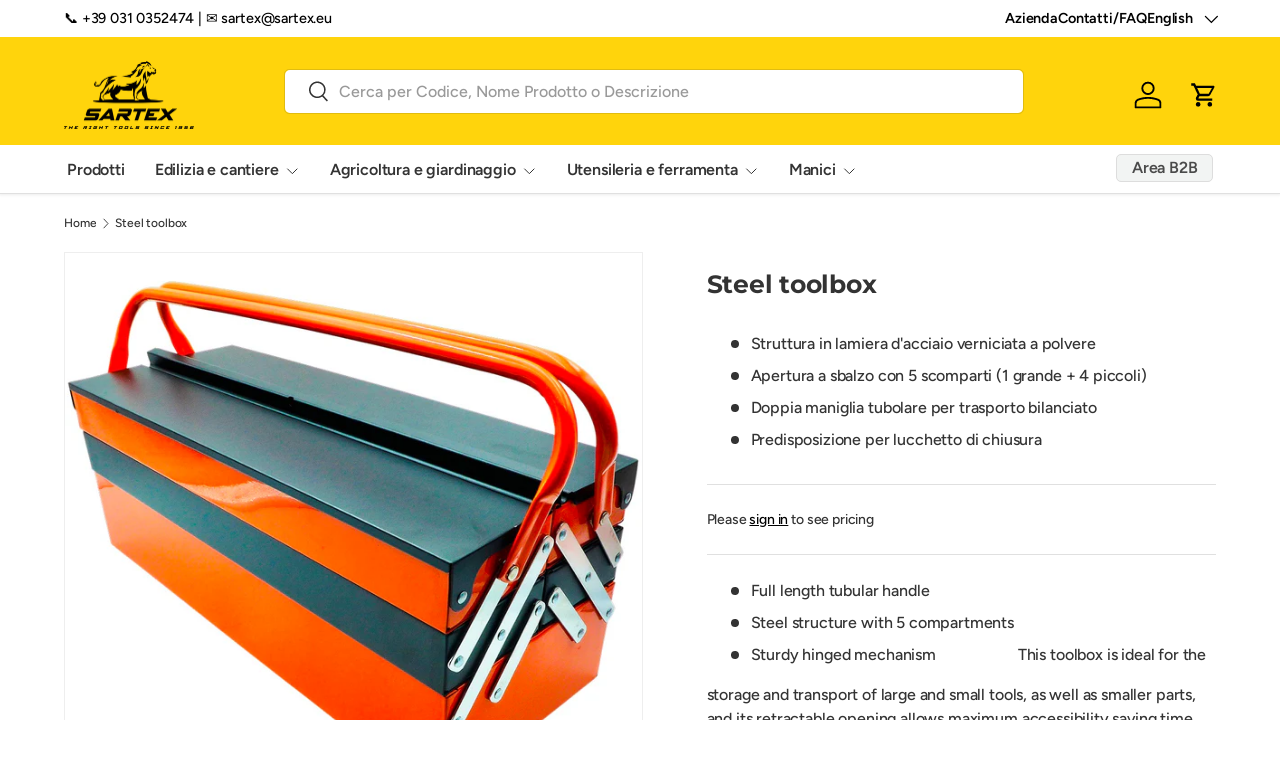

--- FILE ---
content_type: text/html; charset=utf-8
request_url: https://www.sartex.eu/en/products/cassetta-porta-attrezzi-in-acciaio
body_size: 27332
content:
<!doctype html>
<html class="no-js" lang="en" dir="ltr">
<head><meta charset="utf-8">
<meta name="viewport" content="width=device-width,initial-scale=1">
<title>Steel toolbox &ndash; SARTEX</title><link rel="canonical" href="https://www.sartex.eu/en/products/cassetta-porta-attrezzi-in-acciaio"><meta name="description" content="Full length tubular handle Steel structure with 5 compartments Sturdy hinged mechanism This toolbox is ideal for the storage and transport of large and small tools, as well as smaller parts, and its retractable opening allows maximum accessibility saving time and effort"><meta property="og:site_name" content="SARTEX">
<meta property="og:url" content="https://www.sartex.eu/en/products/cassetta-porta-attrezzi-in-acciaio">
<meta property="og:title" content="Steel toolbox">
<meta property="og:type" content="product">
<meta property="og:description" content="Full length tubular handle Steel structure with 5 compartments Sturdy hinged mechanism This toolbox is ideal for the storage and transport of large and small tools, as well as smaller parts, and its retractable opening allows maximum accessibility saving time and effort"><meta property="og:image" content="http://www.sartex.eu/cdn/shop/products/Cassettaportaattrezziinmetallo.jpg?crop=center&height=1200&v=1674745865&width=1200">
  <meta property="og:image:secure_url" content="https://www.sartex.eu/cdn/shop/products/Cassettaportaattrezziinmetallo.jpg?crop=center&height=1200&v=1674745865&width=1200">
  <meta property="og:image:width" content="1024">
  <meta property="og:image:height" content="1024"><meta property="og:price:amount" content="39,69">
  <meta property="og:price:currency" content="EUR"><meta name="twitter:site" content="@#"><meta name="twitter:card" content="summary_large_image">
<meta name="twitter:title" content="Steel toolbox">
<meta name="twitter:description" content="Full length tubular handle Steel structure with 5 compartments Sturdy hinged mechanism This toolbox is ideal for the storage and transport of large and small tools, as well as smaller parts, and its retractable opening allows maximum accessibility saving time and effort">
<link rel="preload" href="//www.sartex.eu/cdn/shop/t/53/assets/main.css?v=167297049567451841501767719554" as="style"><style data-shopify>
@font-face {
  font-family: Figtree;
  font-weight: 500;
  font-style: normal;
  font-display: swap;
  src: url("//www.sartex.eu/cdn/fonts/figtree/figtree_n5.3b6b7df38aa5986536945796e1f947445832047c.woff2") format("woff2"),
       url("//www.sartex.eu/cdn/fonts/figtree/figtree_n5.f26bf6dcae278b0ed902605f6605fa3338e81dab.woff") format("woff");
}
@font-face {
  font-family: Figtree;
  font-weight: 500;
  font-style: normal;
  font-display: swap;
  src: url("//www.sartex.eu/cdn/fonts/figtree/figtree_n5.3b6b7df38aa5986536945796e1f947445832047c.woff2") format("woff2"),
       url("//www.sartex.eu/cdn/fonts/figtree/figtree_n5.f26bf6dcae278b0ed902605f6605fa3338e81dab.woff") format("woff");
}
@font-face {
  font-family: Figtree;
  font-weight: 500;
  font-style: italic;
  font-display: swap;
  src: url("//www.sartex.eu/cdn/fonts/figtree/figtree_i5.969396f679a62854cf82dbf67acc5721e41351f0.woff2") format("woff2"),
       url("//www.sartex.eu/cdn/fonts/figtree/figtree_i5.93bc1cad6c73ca9815f9777c49176dfc9d2890dd.woff") format("woff");
}
@font-face {
  font-family: Figtree;
  font-weight: 500;
  font-style: italic;
  font-display: swap;
  src: url("//www.sartex.eu/cdn/fonts/figtree/figtree_i5.969396f679a62854cf82dbf67acc5721e41351f0.woff2") format("woff2"),
       url("//www.sartex.eu/cdn/fonts/figtree/figtree_i5.93bc1cad6c73ca9815f9777c49176dfc9d2890dd.woff") format("woff");
}
@font-face {
  font-family: Montserrat;
  font-weight: 700;
  font-style: normal;
  font-display: swap;
  src: url("//www.sartex.eu/cdn/fonts/montserrat/montserrat_n7.3c434e22befd5c18a6b4afadb1e3d77c128c7939.woff2") format("woff2"),
       url("//www.sartex.eu/cdn/fonts/montserrat/montserrat_n7.5d9fa6e2cae713c8fb539a9876489d86207fe957.woff") format("woff");
}
@font-face {
  font-family: Figtree;
  font-weight: 600;
  font-style: normal;
  font-display: swap;
  src: url("//www.sartex.eu/cdn/fonts/figtree/figtree_n6.9d1ea52bb49a0a86cfd1b0383d00f83d3fcc14de.woff2") format("woff2"),
       url("//www.sartex.eu/cdn/fonts/figtree/figtree_n6.f0fcdea525a0e47b2ae4ab645832a8e8a96d31d3.woff") format("woff");
}
:root {
      --bg-color: 255 255 255 / 1.0;
      --bg-color-og: 255 255 255 / 1.0;
      --heading-color: 51 51 51;
      --text-color: 51 51 51;
      --text-color-og: 51 51 51;
      --scrollbar-color: 51 51 51;
      --link-color: 0 0 0;
      --link-color-og: 0 0 0;
      --star-color: 252 202 44;
      --sale-price-color: 198 32 32;--swatch-border-color-default: 214 214 214;
        --swatch-border-color-active: 153 153 153;
        --swatch-card-size: 24px;
        --swatch-variant-picker-size: 24px;--color-scheme-1-bg: 242 244 243 / 1.0;
      --color-scheme-1-grad: ;
      --color-scheme-1-heading: 51 51 51;
      --color-scheme-1-text: 51 51 51;
      --color-scheme-1-btn-bg: 252 202 44;
      --color-scheme-1-btn-text: 51 51 51;
      --color-scheme-1-btn-bg-hover: 224 184 58;--color-scheme-2-bg: 255 212 12 / 1.0;
      --color-scheme-2-grad: ;
      --color-scheme-2-heading: 250 244 216;
      --color-scheme-2-text: 51 51 51;
      --color-scheme-2-btn-bg: 255 255 255;
      --color-scheme-2-btn-text: 51 51 51;
      --color-scheme-2-btn-bg-hover: 232 232 232;--color-scheme-3-bg: 255 212 12 / 1.0;
      --color-scheme-3-grad: ;
      --color-scheme-3-heading: 255 255 255;
      --color-scheme-3-text: 255 255 255;
      --color-scheme-3-btn-bg: 0 0 0;
      --color-scheme-3-btn-text: 255 212 12;
      --color-scheme-3-btn-bg-hover: 53 44 3;

      --drawer-bg-color: 255 255 255 / 1.0;
      --drawer-text-color: 51 51 51;

      --panel-bg-color: 255 255 255 / 1.0;
      --panel-heading-color: 51 51 51;
      --panel-text-color: 51 51 51;

      --in-stock-text-color: 13 137 62;
      --low-stock-text-color: 210 134 26;
      --very-low-stock-text-color: 170 24 44;
      --no-stock-text-color: 83 86 90;
      --no-stock-backordered-text-color: 83 86 90;

      --error-bg-color: 221 221 221;
      --error-text-color: 51 51 51;
      --success-bg-color: 255 212 12;
      --success-text-color: 255 255 255;
      --info-bg-color: 242 244 243;
      --info-text-color: 51 51 51;

      --heading-font-family: Montserrat, sans-serif;
      --heading-font-style: normal;
      --heading-font-weight: 700;
      --heading-scale-start: 2;
      --heading-letter-spacing: -0.01em;

      --navigation-font-family: Figtree, sans-serif;
      --navigation-font-style: normal;
      --navigation-font-weight: 600;
      --navigation-letter-spacing: -0.01em;--heading-text-transform: none;
--subheading-text-transform: none;
      --body-font-family: Figtree, sans-serif;
      --body-font-style: normal;
      --body-font-weight: 500;
      --body-font-size: 16;
      --body-font-size-px: 16px;
      --body-letter-spacing: -0.01em;

      --section-gap: 32;
      --heading-gap: calc(8 * var(--space-unit));--heading-gap: calc(6 * var(--space-unit));--grid-column-gap: 20px;
      --product-card-gap: 20px;--btn-bg-color: 255 212 12;
      --btn-bg-hover-color: 232 192 11;
      --btn-text-color: 0 0 0;
      --btn-bg-color-og: 255 212 12;
      --btn-text-color-og: 0 0 0;
      --btn-alt-bg-color: 255 255 255;
      --btn-alt-bg-alpha: 1.0;
      --btn-alt-text-color: 0 0 0;
      --btn-border-width: 1px;
      --btn-padding-y: 12px;
      --btn-text-size: 0.92em;

      
      --btn-border-radius: 5px;
      

      --btn-lg-border-radius: 50%;
      --btn-icon-border-radius: 50%;
      --input-with-btn-inner-radius: var(--btn-border-radius);

      --input-bg-color: 255 255 255 / 1.0;
      --input-text-color: 51 51 51;
      --input-border-width: 1px;
      --input-border-radius: 4px;
      --textarea-border-radius: 4px;
      --input-border-radius: 5px;
      --input-bg-color-diff-3: #f7f7f7;
      --input-bg-color-diff-6: #f0f0f0;

      --modal-border-radius: 0px;
      --modal-overlay-color: 0 0 0;
      --modal-overlay-opacity: 0.4;
      --drawer-border-radius: 0px;
      --overlay-border-radius: 8px;--sold-out-label-bg-color: 51 51 51;
      --sold-out-label-text-color: 255 255 255;--preorder-label-bg-color: 170 225 62;
      --preorder-label-text-color: 51 51 51;

      --page-width: 1200px;
      --gutter-sm: 20px;
      --gutter-md: 48px;
      --gutter-lg: 64px;

      --payment-terms-bg-color: #ffffff;

      --coll-card-bg-color: #fafafa;
      --coll-card-border-color: rgba(0,0,0,0);

      --card-bg-color: 255 255 255;
      --card-text-color: 51 51 51;
      --card-border-color: #dddddd;
        
          --aos-animate-duration: 1.1s;
        

        
          --aos-min-width: 0;
        
      

      --reading-width: 48em;
        --cart-savings-color: 198 32 32
      
    }@media (max-width: 769px) {
      :root {
        --reading-width: 36em;
      }
    }
  </style><link rel="stylesheet" href="//www.sartex.eu/cdn/shop/t/53/assets/main.css?v=167297049567451841501767719554">
  <script src="//www.sartex.eu/cdn/shop/t/53/assets/main.js?v=59018248527195126061767719554" defer="defer"></script><link rel="preload" href="//www.sartex.eu/cdn/fonts/figtree/figtree_n5.3b6b7df38aa5986536945796e1f947445832047c.woff2" as="font" type="font/woff2" crossorigin fetchpriority="high"><link rel="preload" href="//www.sartex.eu/cdn/fonts/montserrat/montserrat_n7.3c434e22befd5c18a6b4afadb1e3d77c128c7939.woff2" as="font" type="font/woff2" crossorigin fetchpriority="high"><script>window.performance && window.performance.mark && window.performance.mark('shopify.content_for_header.start');</script><meta name="google-site-verification" content="mKAvVI0uAM0PnqSzHavxyqxGB78VxTBAkO6JBmMZ7Ok">
<meta id="shopify-digital-wallet" name="shopify-digital-wallet" content="/51166019748/digital_wallets/dialog">
<meta name="shopify-checkout-api-token" content="7cfcc74e7d03277fd3f457f125340636">
<meta id="in-context-paypal-metadata" data-shop-id="51166019748" data-venmo-supported="false" data-environment="production" data-locale="en_US" data-paypal-v4="true" data-currency="EUR">
<link rel="alternate" hreflang="x-default" href="https://www.sartex.eu/products/cassetta-porta-attrezzi-in-acciaio">
<link rel="alternate" hreflang="it" href="https://www.sartex.eu/products/cassetta-porta-attrezzi-in-acciaio">
<link rel="alternate" hreflang="en" href="https://www.sartex.eu/en/products/cassetta-porta-attrezzi-in-acciaio">
<link rel="alternate" hreflang="fr" href="https://www.sartex.eu/fr/products/cassetta-porta-attrezzi-in-acciaio">
<link rel="alternate" type="application/json+oembed" href="https://www.sartex.eu/en/products/cassetta-porta-attrezzi-in-acciaio.oembed">
<script async="async" src="/checkouts/internal/preloads.js?locale=en-IT"></script>
<link rel="preconnect" href="https://shop.app" crossorigin="anonymous">
<script async="async" src="https://shop.app/checkouts/internal/preloads.js?locale=en-IT&shop_id=51166019748" crossorigin="anonymous"></script>
<script id="apple-pay-shop-capabilities" type="application/json">{"shopId":51166019748,"countryCode":"IT","currencyCode":"EUR","merchantCapabilities":["supports3DS"],"merchantId":"gid:\/\/shopify\/Shop\/51166019748","merchantName":"SARTEX","requiredBillingContactFields":["postalAddress","email"],"requiredShippingContactFields":["postalAddress","email"],"shippingType":"shipping","supportedNetworks":["visa","maestro","masterCard","amex"],"total":{"type":"pending","label":"SARTEX","amount":"1.00"},"shopifyPaymentsEnabled":true,"supportsSubscriptions":true}</script>
<script id="shopify-features" type="application/json">{"accessToken":"7cfcc74e7d03277fd3f457f125340636","betas":["rich-media-storefront-analytics"],"domain":"www.sartex.eu","predictiveSearch":true,"shopId":51166019748,"locale":"en"}</script>
<script>var Shopify = Shopify || {};
Shopify.shop = "pickon-official.myshopify.com";
Shopify.locale = "en";
Shopify.currency = {"active":"EUR","rate":"1.0"};
Shopify.country = "IT";
Shopify.theme = {"name":"Canopy - 2.0 - New website","id":192639238487,"schema_name":"Canopy","schema_version":"7.0.1","theme_store_id":732,"role":"main"};
Shopify.theme.handle = "null";
Shopify.theme.style = {"id":null,"handle":null};
Shopify.cdnHost = "www.sartex.eu/cdn";
Shopify.routes = Shopify.routes || {};
Shopify.routes.root = "/en/";</script>
<script type="module">!function(o){(o.Shopify=o.Shopify||{}).modules=!0}(window);</script>
<script>!function(o){function n(){var o=[];function n(){o.push(Array.prototype.slice.apply(arguments))}return n.q=o,n}var t=o.Shopify=o.Shopify||{};t.loadFeatures=n(),t.autoloadFeatures=n()}(window);</script>
<script>
  window.ShopifyPay = window.ShopifyPay || {};
  window.ShopifyPay.apiHost = "shop.app\/pay";
  window.ShopifyPay.redirectState = null;
</script>
<script id="shop-js-analytics" type="application/json">{"pageType":"product"}</script>
<script defer="defer" async type="module" src="//www.sartex.eu/cdn/shopifycloud/shop-js/modules/v2/client.init-shop-cart-sync_BdyHc3Nr.en.esm.js"></script>
<script defer="defer" async type="module" src="//www.sartex.eu/cdn/shopifycloud/shop-js/modules/v2/chunk.common_Daul8nwZ.esm.js"></script>
<script type="module">
  await import("//www.sartex.eu/cdn/shopifycloud/shop-js/modules/v2/client.init-shop-cart-sync_BdyHc3Nr.en.esm.js");
await import("//www.sartex.eu/cdn/shopifycloud/shop-js/modules/v2/chunk.common_Daul8nwZ.esm.js");

  window.Shopify.SignInWithShop?.initShopCartSync?.({"fedCMEnabled":true,"windoidEnabled":true});

</script>
<script>
  window.Shopify = window.Shopify || {};
  if (!window.Shopify.featureAssets) window.Shopify.featureAssets = {};
  window.Shopify.featureAssets['shop-js'] = {"shop-cart-sync":["modules/v2/client.shop-cart-sync_QYOiDySF.en.esm.js","modules/v2/chunk.common_Daul8nwZ.esm.js"],"init-fed-cm":["modules/v2/client.init-fed-cm_DchLp9rc.en.esm.js","modules/v2/chunk.common_Daul8nwZ.esm.js"],"shop-button":["modules/v2/client.shop-button_OV7bAJc5.en.esm.js","modules/v2/chunk.common_Daul8nwZ.esm.js"],"init-windoid":["modules/v2/client.init-windoid_DwxFKQ8e.en.esm.js","modules/v2/chunk.common_Daul8nwZ.esm.js"],"shop-cash-offers":["modules/v2/client.shop-cash-offers_DWtL6Bq3.en.esm.js","modules/v2/chunk.common_Daul8nwZ.esm.js","modules/v2/chunk.modal_CQq8HTM6.esm.js"],"shop-toast-manager":["modules/v2/client.shop-toast-manager_CX9r1SjA.en.esm.js","modules/v2/chunk.common_Daul8nwZ.esm.js"],"init-shop-email-lookup-coordinator":["modules/v2/client.init-shop-email-lookup-coordinator_UhKnw74l.en.esm.js","modules/v2/chunk.common_Daul8nwZ.esm.js"],"pay-button":["modules/v2/client.pay-button_DzxNnLDY.en.esm.js","modules/v2/chunk.common_Daul8nwZ.esm.js"],"avatar":["modules/v2/client.avatar_BTnouDA3.en.esm.js"],"init-shop-cart-sync":["modules/v2/client.init-shop-cart-sync_BdyHc3Nr.en.esm.js","modules/v2/chunk.common_Daul8nwZ.esm.js"],"shop-login-button":["modules/v2/client.shop-login-button_D8B466_1.en.esm.js","modules/v2/chunk.common_Daul8nwZ.esm.js","modules/v2/chunk.modal_CQq8HTM6.esm.js"],"init-customer-accounts-sign-up":["modules/v2/client.init-customer-accounts-sign-up_C8fpPm4i.en.esm.js","modules/v2/client.shop-login-button_D8B466_1.en.esm.js","modules/v2/chunk.common_Daul8nwZ.esm.js","modules/v2/chunk.modal_CQq8HTM6.esm.js"],"init-shop-for-new-customer-accounts":["modules/v2/client.init-shop-for-new-customer-accounts_CVTO0Ztu.en.esm.js","modules/v2/client.shop-login-button_D8B466_1.en.esm.js","modules/v2/chunk.common_Daul8nwZ.esm.js","modules/v2/chunk.modal_CQq8HTM6.esm.js"],"init-customer-accounts":["modules/v2/client.init-customer-accounts_dRgKMfrE.en.esm.js","modules/v2/client.shop-login-button_D8B466_1.en.esm.js","modules/v2/chunk.common_Daul8nwZ.esm.js","modules/v2/chunk.modal_CQq8HTM6.esm.js"],"shop-follow-button":["modules/v2/client.shop-follow-button_CkZpjEct.en.esm.js","modules/v2/chunk.common_Daul8nwZ.esm.js","modules/v2/chunk.modal_CQq8HTM6.esm.js"],"lead-capture":["modules/v2/client.lead-capture_BntHBhfp.en.esm.js","modules/v2/chunk.common_Daul8nwZ.esm.js","modules/v2/chunk.modal_CQq8HTM6.esm.js"],"checkout-modal":["modules/v2/client.checkout-modal_CfxcYbTm.en.esm.js","modules/v2/chunk.common_Daul8nwZ.esm.js","modules/v2/chunk.modal_CQq8HTM6.esm.js"],"shop-login":["modules/v2/client.shop-login_Da4GZ2H6.en.esm.js","modules/v2/chunk.common_Daul8nwZ.esm.js","modules/v2/chunk.modal_CQq8HTM6.esm.js"],"payment-terms":["modules/v2/client.payment-terms_MV4M3zvL.en.esm.js","modules/v2/chunk.common_Daul8nwZ.esm.js","modules/v2/chunk.modal_CQq8HTM6.esm.js"]};
</script>
<script>(function() {
  var isLoaded = false;
  function asyncLoad() {
    if (isLoaded) return;
    isLoaded = true;
    var urls = ["https:\/\/easygdpr.b-cdn.net\/v\/1553540745\/gdpr.min.js?shop=pickon-official.myshopify.com","\/\/cdn.shopify.com\/proxy\/6bd3b164043dff99924238abff7e8305e4ec7a96cc98864c6803b2ffa63bebed\/shopify-script-tags.s3.eu-west-1.amazonaws.com\/smartseo\/instantpage.js?shop=pickon-official.myshopify.com\u0026sp-cache-control=cHVibGljLCBtYXgtYWdlPTkwMA","https:\/\/chimpstatic.com\/mcjs-connected\/js\/users\/0d76457ae572fbb253b3580d8\/17b807beabc1047d020e278a5.js?shop=pickon-official.myshopify.com"];
    for (var i = 0; i < urls.length; i++) {
      var s = document.createElement('script');
      s.type = 'text/javascript';
      s.async = true;
      s.src = urls[i];
      var x = document.getElementsByTagName('script')[0];
      x.parentNode.insertBefore(s, x);
    }
  };
  if(window.attachEvent) {
    window.attachEvent('onload', asyncLoad);
  } else {
    window.addEventListener('load', asyncLoad, false);
  }
})();</script>
<script id="__st">var __st={"a":51166019748,"offset":3600,"reqid":"9df1be21-cb8a-4c02-ab14-a06af9f2b55c-1769029234","pageurl":"www.sartex.eu\/en\/products\/cassetta-porta-attrezzi-in-acciaio","u":"65a351dccb99","p":"product","rtyp":"product","rid":6809646334116};</script>
<script>window.ShopifyPaypalV4VisibilityTracking = true;</script>
<script id="captcha-bootstrap">!function(){'use strict';const t='contact',e='account',n='new_comment',o=[[t,t],['blogs',n],['comments',n],[t,'customer']],c=[[e,'customer_login'],[e,'guest_login'],[e,'recover_customer_password'],[e,'create_customer']],r=t=>t.map((([t,e])=>`form[action*='/${t}']:not([data-nocaptcha='true']) input[name='form_type'][value='${e}']`)).join(','),a=t=>()=>t?[...document.querySelectorAll(t)].map((t=>t.form)):[];function s(){const t=[...o],e=r(t);return a(e)}const i='password',u='form_key',d=['recaptcha-v3-token','g-recaptcha-response','h-captcha-response',i],f=()=>{try{return window.sessionStorage}catch{return}},m='__shopify_v',_=t=>t.elements[u];function p(t,e,n=!1){try{const o=window.sessionStorage,c=JSON.parse(o.getItem(e)),{data:r}=function(t){const{data:e,action:n}=t;return t[m]||n?{data:e,action:n}:{data:t,action:n}}(c);for(const[e,n]of Object.entries(r))t.elements[e]&&(t.elements[e].value=n);n&&o.removeItem(e)}catch(o){console.error('form repopulation failed',{error:o})}}const l='form_type',E='cptcha';function T(t){t.dataset[E]=!0}const w=window,h=w.document,L='Shopify',v='ce_forms',y='captcha';let A=!1;((t,e)=>{const n=(g='f06e6c50-85a8-45c8-87d0-21a2b65856fe',I='https://cdn.shopify.com/shopifycloud/storefront-forms-hcaptcha/ce_storefront_forms_captcha_hcaptcha.v1.5.2.iife.js',D={infoText:'Protected by hCaptcha',privacyText:'Privacy',termsText:'Terms'},(t,e,n)=>{const o=w[L][v],c=o.bindForm;if(c)return c(t,g,e,D).then(n);var r;o.q.push([[t,g,e,D],n]),r=I,A||(h.body.append(Object.assign(h.createElement('script'),{id:'captcha-provider',async:!0,src:r})),A=!0)});var g,I,D;w[L]=w[L]||{},w[L][v]=w[L][v]||{},w[L][v].q=[],w[L][y]=w[L][y]||{},w[L][y].protect=function(t,e){n(t,void 0,e),T(t)},Object.freeze(w[L][y]),function(t,e,n,w,h,L){const[v,y,A,g]=function(t,e,n){const i=e?o:[],u=t?c:[],d=[...i,...u],f=r(d),m=r(i),_=r(d.filter((([t,e])=>n.includes(e))));return[a(f),a(m),a(_),s()]}(w,h,L),I=t=>{const e=t.target;return e instanceof HTMLFormElement?e:e&&e.form},D=t=>v().includes(t);t.addEventListener('submit',(t=>{const e=I(t);if(!e)return;const n=D(e)&&!e.dataset.hcaptchaBound&&!e.dataset.recaptchaBound,o=_(e),c=g().includes(e)&&(!o||!o.value);(n||c)&&t.preventDefault(),c&&!n&&(function(t){try{if(!f())return;!function(t){const e=f();if(!e)return;const n=_(t);if(!n)return;const o=n.value;o&&e.removeItem(o)}(t);const e=Array.from(Array(32),(()=>Math.random().toString(36)[2])).join('');!function(t,e){_(t)||t.append(Object.assign(document.createElement('input'),{type:'hidden',name:u})),t.elements[u].value=e}(t,e),function(t,e){const n=f();if(!n)return;const o=[...t.querySelectorAll(`input[type='${i}']`)].map((({name:t})=>t)),c=[...d,...o],r={};for(const[a,s]of new FormData(t).entries())c.includes(a)||(r[a]=s);n.setItem(e,JSON.stringify({[m]:1,action:t.action,data:r}))}(t,e)}catch(e){console.error('failed to persist form',e)}}(e),e.submit())}));const S=(t,e)=>{t&&!t.dataset[E]&&(n(t,e.some((e=>e===t))),T(t))};for(const o of['focusin','change'])t.addEventListener(o,(t=>{const e=I(t);D(e)&&S(e,y())}));const B=e.get('form_key'),M=e.get(l),P=B&&M;t.addEventListener('DOMContentLoaded',(()=>{const t=y();if(P)for(const e of t)e.elements[l].value===M&&p(e,B);[...new Set([...A(),...v().filter((t=>'true'===t.dataset.shopifyCaptcha))])].forEach((e=>S(e,t)))}))}(h,new URLSearchParams(w.location.search),n,t,e,['guest_login'])})(!0,!0)}();</script>
<script integrity="sha256-4kQ18oKyAcykRKYeNunJcIwy7WH5gtpwJnB7kiuLZ1E=" data-source-attribution="shopify.loadfeatures" defer="defer" src="//www.sartex.eu/cdn/shopifycloud/storefront/assets/storefront/load_feature-a0a9edcb.js" crossorigin="anonymous"></script>
<script crossorigin="anonymous" defer="defer" src="//www.sartex.eu/cdn/shopifycloud/storefront/assets/shopify_pay/storefront-65b4c6d7.js?v=20250812"></script>
<script data-source-attribution="shopify.dynamic_checkout.dynamic.init">var Shopify=Shopify||{};Shopify.PaymentButton=Shopify.PaymentButton||{isStorefrontPortableWallets:!0,init:function(){window.Shopify.PaymentButton.init=function(){};var t=document.createElement("script");t.src="https://www.sartex.eu/cdn/shopifycloud/portable-wallets/latest/portable-wallets.en.js",t.type="module",document.head.appendChild(t)}};
</script>
<script data-source-attribution="shopify.dynamic_checkout.buyer_consent">
  function portableWalletsHideBuyerConsent(e){var t=document.getElementById("shopify-buyer-consent"),n=document.getElementById("shopify-subscription-policy-button");t&&n&&(t.classList.add("hidden"),t.setAttribute("aria-hidden","true"),n.removeEventListener("click",e))}function portableWalletsShowBuyerConsent(e){var t=document.getElementById("shopify-buyer-consent"),n=document.getElementById("shopify-subscription-policy-button");t&&n&&(t.classList.remove("hidden"),t.removeAttribute("aria-hidden"),n.addEventListener("click",e))}window.Shopify?.PaymentButton&&(window.Shopify.PaymentButton.hideBuyerConsent=portableWalletsHideBuyerConsent,window.Shopify.PaymentButton.showBuyerConsent=portableWalletsShowBuyerConsent);
</script>
<script data-source-attribution="shopify.dynamic_checkout.cart.bootstrap">document.addEventListener("DOMContentLoaded",(function(){function t(){return document.querySelector("shopify-accelerated-checkout-cart, shopify-accelerated-checkout")}if(t())Shopify.PaymentButton.init();else{new MutationObserver((function(e,n){t()&&(Shopify.PaymentButton.init(),n.disconnect())})).observe(document.body,{childList:!0,subtree:!0})}}));
</script>
<link id="shopify-accelerated-checkout-styles" rel="stylesheet" media="screen" href="https://www.sartex.eu/cdn/shopifycloud/portable-wallets/latest/accelerated-checkout-backwards-compat.css" crossorigin="anonymous">
<style id="shopify-accelerated-checkout-cart">
        #shopify-buyer-consent {
  margin-top: 1em;
  display: inline-block;
  width: 100%;
}

#shopify-buyer-consent.hidden {
  display: none;
}

#shopify-subscription-policy-button {
  background: none;
  border: none;
  padding: 0;
  text-decoration: underline;
  font-size: inherit;
  cursor: pointer;
}

#shopify-subscription-policy-button::before {
  box-shadow: none;
}

      </style>
<script id="sections-script" data-sections="header,footer" defer="defer" src="//www.sartex.eu/cdn/shop/t/53/compiled_assets/scripts.js?v=9848"></script>
<script>window.performance && window.performance.mark && window.performance.mark('shopify.content_for_header.end');</script>

    <script src="//www.sartex.eu/cdn/shop/t/53/assets/animate-on-scroll.js?v=15249566486942820451767719554" defer="defer"></script>
    <link rel="stylesheet" href="//www.sartex.eu/cdn/shop/t/53/assets/animate-on-scroll.css?v=62865576715456057531767719554">
  

  <script>document.documentElement.className = document.documentElement.className.replace('no-js', 'js');</script><!-- CC Custom Head Start --><!-- CC Custom Head End --><link href="https://monorail-edge.shopifysvc.com" rel="dns-prefetch">
<script>(function(){if ("sendBeacon" in navigator && "performance" in window) {try {var session_token_from_headers = performance.getEntriesByType('navigation')[0].serverTiming.find(x => x.name == '_s').description;} catch {var session_token_from_headers = undefined;}var session_cookie_matches = document.cookie.match(/_shopify_s=([^;]*)/);var session_token_from_cookie = session_cookie_matches && session_cookie_matches.length === 2 ? session_cookie_matches[1] : "";var session_token = session_token_from_headers || session_token_from_cookie || "";function handle_abandonment_event(e) {var entries = performance.getEntries().filter(function(entry) {return /monorail-edge.shopifysvc.com/.test(entry.name);});if (!window.abandonment_tracked && entries.length === 0) {window.abandonment_tracked = true;var currentMs = Date.now();var navigation_start = performance.timing.navigationStart;var payload = {shop_id: 51166019748,url: window.location.href,navigation_start,duration: currentMs - navigation_start,session_token,page_type: "product"};window.navigator.sendBeacon("https://monorail-edge.shopifysvc.com/v1/produce", JSON.stringify({schema_id: "online_store_buyer_site_abandonment/1.1",payload: payload,metadata: {event_created_at_ms: currentMs,event_sent_at_ms: currentMs}}));}}window.addEventListener('pagehide', handle_abandonment_event);}}());</script>
<script id="web-pixels-manager-setup">(function e(e,d,r,n,o){if(void 0===o&&(o={}),!Boolean(null===(a=null===(i=window.Shopify)||void 0===i?void 0:i.analytics)||void 0===a?void 0:a.replayQueue)){var i,a;window.Shopify=window.Shopify||{};var t=window.Shopify;t.analytics=t.analytics||{};var s=t.analytics;s.replayQueue=[],s.publish=function(e,d,r){return s.replayQueue.push([e,d,r]),!0};try{self.performance.mark("wpm:start")}catch(e){}var l=function(){var e={modern:/Edge?\/(1{2}[4-9]|1[2-9]\d|[2-9]\d{2}|\d{4,})\.\d+(\.\d+|)|Firefox\/(1{2}[4-9]|1[2-9]\d|[2-9]\d{2}|\d{4,})\.\d+(\.\d+|)|Chrom(ium|e)\/(9{2}|\d{3,})\.\d+(\.\d+|)|(Maci|X1{2}).+ Version\/(15\.\d+|(1[6-9]|[2-9]\d|\d{3,})\.\d+)([,.]\d+|)( \(\w+\)|)( Mobile\/\w+|) Safari\/|Chrome.+OPR\/(9{2}|\d{3,})\.\d+\.\d+|(CPU[ +]OS|iPhone[ +]OS|CPU[ +]iPhone|CPU IPhone OS|CPU iPad OS)[ +]+(15[._]\d+|(1[6-9]|[2-9]\d|\d{3,})[._]\d+)([._]\d+|)|Android:?[ /-](13[3-9]|1[4-9]\d|[2-9]\d{2}|\d{4,})(\.\d+|)(\.\d+|)|Android.+Firefox\/(13[5-9]|1[4-9]\d|[2-9]\d{2}|\d{4,})\.\d+(\.\d+|)|Android.+Chrom(ium|e)\/(13[3-9]|1[4-9]\d|[2-9]\d{2}|\d{4,})\.\d+(\.\d+|)|SamsungBrowser\/([2-9]\d|\d{3,})\.\d+/,legacy:/Edge?\/(1[6-9]|[2-9]\d|\d{3,})\.\d+(\.\d+|)|Firefox\/(5[4-9]|[6-9]\d|\d{3,})\.\d+(\.\d+|)|Chrom(ium|e)\/(5[1-9]|[6-9]\d|\d{3,})\.\d+(\.\d+|)([\d.]+$|.*Safari\/(?![\d.]+ Edge\/[\d.]+$))|(Maci|X1{2}).+ Version\/(10\.\d+|(1[1-9]|[2-9]\d|\d{3,})\.\d+)([,.]\d+|)( \(\w+\)|)( Mobile\/\w+|) Safari\/|Chrome.+OPR\/(3[89]|[4-9]\d|\d{3,})\.\d+\.\d+|(CPU[ +]OS|iPhone[ +]OS|CPU[ +]iPhone|CPU IPhone OS|CPU iPad OS)[ +]+(10[._]\d+|(1[1-9]|[2-9]\d|\d{3,})[._]\d+)([._]\d+|)|Android:?[ /-](13[3-9]|1[4-9]\d|[2-9]\d{2}|\d{4,})(\.\d+|)(\.\d+|)|Mobile Safari.+OPR\/([89]\d|\d{3,})\.\d+\.\d+|Android.+Firefox\/(13[5-9]|1[4-9]\d|[2-9]\d{2}|\d{4,})\.\d+(\.\d+|)|Android.+Chrom(ium|e)\/(13[3-9]|1[4-9]\d|[2-9]\d{2}|\d{4,})\.\d+(\.\d+|)|Android.+(UC? ?Browser|UCWEB|U3)[ /]?(15\.([5-9]|\d{2,})|(1[6-9]|[2-9]\d|\d{3,})\.\d+)\.\d+|SamsungBrowser\/(5\.\d+|([6-9]|\d{2,})\.\d+)|Android.+MQ{2}Browser\/(14(\.(9|\d{2,})|)|(1[5-9]|[2-9]\d|\d{3,})(\.\d+|))(\.\d+|)|K[Aa][Ii]OS\/(3\.\d+|([4-9]|\d{2,})\.\d+)(\.\d+|)/},d=e.modern,r=e.legacy,n=navigator.userAgent;return n.match(d)?"modern":n.match(r)?"legacy":"unknown"}(),u="modern"===l?"modern":"legacy",c=(null!=n?n:{modern:"",legacy:""})[u],f=function(e){return[e.baseUrl,"/wpm","/b",e.hashVersion,"modern"===e.buildTarget?"m":"l",".js"].join("")}({baseUrl:d,hashVersion:r,buildTarget:u}),m=function(e){var d=e.version,r=e.bundleTarget,n=e.surface,o=e.pageUrl,i=e.monorailEndpoint;return{emit:function(e){var a=e.status,t=e.errorMsg,s=(new Date).getTime(),l=JSON.stringify({metadata:{event_sent_at_ms:s},events:[{schema_id:"web_pixels_manager_load/3.1",payload:{version:d,bundle_target:r,page_url:o,status:a,surface:n,error_msg:t},metadata:{event_created_at_ms:s}}]});if(!i)return console&&console.warn&&console.warn("[Web Pixels Manager] No Monorail endpoint provided, skipping logging."),!1;try{return self.navigator.sendBeacon.bind(self.navigator)(i,l)}catch(e){}var u=new XMLHttpRequest;try{return u.open("POST",i,!0),u.setRequestHeader("Content-Type","text/plain"),u.send(l),!0}catch(e){return console&&console.warn&&console.warn("[Web Pixels Manager] Got an unhandled error while logging to Monorail."),!1}}}}({version:r,bundleTarget:l,surface:e.surface,pageUrl:self.location.href,monorailEndpoint:e.monorailEndpoint});try{o.browserTarget=l,function(e){var d=e.src,r=e.async,n=void 0===r||r,o=e.onload,i=e.onerror,a=e.sri,t=e.scriptDataAttributes,s=void 0===t?{}:t,l=document.createElement("script"),u=document.querySelector("head"),c=document.querySelector("body");if(l.async=n,l.src=d,a&&(l.integrity=a,l.crossOrigin="anonymous"),s)for(var f in s)if(Object.prototype.hasOwnProperty.call(s,f))try{l.dataset[f]=s[f]}catch(e){}if(o&&l.addEventListener("load",o),i&&l.addEventListener("error",i),u)u.appendChild(l);else{if(!c)throw new Error("Did not find a head or body element to append the script");c.appendChild(l)}}({src:f,async:!0,onload:function(){if(!function(){var e,d;return Boolean(null===(d=null===(e=window.Shopify)||void 0===e?void 0:e.analytics)||void 0===d?void 0:d.initialized)}()){var d=window.webPixelsManager.init(e)||void 0;if(d){var r=window.Shopify.analytics;r.replayQueue.forEach((function(e){var r=e[0],n=e[1],o=e[2];d.publishCustomEvent(r,n,o)})),r.replayQueue=[],r.publish=d.publishCustomEvent,r.visitor=d.visitor,r.initialized=!0}}},onerror:function(){return m.emit({status:"failed",errorMsg:"".concat(f," has failed to load")})},sri:function(e){var d=/^sha384-[A-Za-z0-9+/=]+$/;return"string"==typeof e&&d.test(e)}(c)?c:"",scriptDataAttributes:o}),m.emit({status:"loading"})}catch(e){m.emit({status:"failed",errorMsg:(null==e?void 0:e.message)||"Unknown error"})}}})({shopId: 51166019748,storefrontBaseUrl: "https://www.sartex.eu",extensionsBaseUrl: "https://extensions.shopifycdn.com/cdn/shopifycloud/web-pixels-manager",monorailEndpoint: "https://monorail-edge.shopifysvc.com/unstable/produce_batch",surface: "storefront-renderer",enabledBetaFlags: ["2dca8a86"],webPixelsConfigList: [{"id":"1907458391","configuration":"{\"appDomain\":\"app.sparklayer.io\", \"siteId\":\"sartexsrl\"}","eventPayloadVersion":"v1","runtimeContext":"STRICT","scriptVersion":"6a76237eeb1360eba576db0f81c798cb","type":"APP","apiClientId":4974139,"privacyPurposes":["ANALYTICS","MARKETING","SALE_OF_DATA"],"dataSharingAdjustments":{"protectedCustomerApprovalScopes":["read_customer_address","read_customer_email","read_customer_name","read_customer_personal_data","read_customer_phone"]}},{"id":"967737687","configuration":"{\"config\":\"{\\\"pixel_id\\\":\\\"AW-10846878150\\\",\\\"target_country\\\":\\\"IT\\\",\\\"gtag_events\\\":[{\\\"type\\\":\\\"search\\\",\\\"action_label\\\":\\\"AW-10846878150\\\/MEcTCIv_ppUDEMbzmLQo\\\"},{\\\"type\\\":\\\"begin_checkout\\\",\\\"action_label\\\":\\\"AW-10846878150\\\/acKACIj_ppUDEMbzmLQo\\\"},{\\\"type\\\":\\\"view_item\\\",\\\"action_label\\\":[\\\"AW-10846878150\\\/bVJ3CKj-ppUDEMbzmLQo\\\",\\\"MC-E2CTWSD6L1\\\"]},{\\\"type\\\":\\\"purchase\\\",\\\"action_label\\\":[\\\"AW-10846878150\\\/fAo8CK39ppUDEMbzmLQo\\\",\\\"MC-E2CTWSD6L1\\\"]},{\\\"type\\\":\\\"page_view\\\",\\\"action_label\\\":[\\\"AW-10846878150\\\/5wcXCKr9ppUDEMbzmLQo\\\",\\\"MC-E2CTWSD6L1\\\"]},{\\\"type\\\":\\\"add_payment_info\\\",\\\"action_label\\\":\\\"AW-10846878150\\\/Vtn3CI7_ppUDEMbzmLQo\\\"},{\\\"type\\\":\\\"add_to_cart\\\",\\\"action_label\\\":\\\"AW-10846878150\\\/jSBiCKv-ppUDEMbzmLQo\\\"}],\\\"enable_monitoring_mode\\\":false}\"}","eventPayloadVersion":"v1","runtimeContext":"OPEN","scriptVersion":"b2a88bafab3e21179ed38636efcd8a93","type":"APP","apiClientId":1780363,"privacyPurposes":[],"dataSharingAdjustments":{"protectedCustomerApprovalScopes":["read_customer_address","read_customer_email","read_customer_name","read_customer_personal_data","read_customer_phone"]}},{"id":"164102487","configuration":"{\"tagID\":\"2612569500206\"}","eventPayloadVersion":"v1","runtimeContext":"STRICT","scriptVersion":"18031546ee651571ed29edbe71a3550b","type":"APP","apiClientId":3009811,"privacyPurposes":["ANALYTICS","MARKETING","SALE_OF_DATA"],"dataSharingAdjustments":{"protectedCustomerApprovalScopes":["read_customer_address","read_customer_email","read_customer_name","read_customer_personal_data","read_customer_phone"]}},{"id":"164561239","eventPayloadVersion":"v1","runtimeContext":"LAX","scriptVersion":"1","type":"CUSTOM","privacyPurposes":["ANALYTICS"],"name":"Google Analytics tag (migrated)"},{"id":"shopify-app-pixel","configuration":"{}","eventPayloadVersion":"v1","runtimeContext":"STRICT","scriptVersion":"0450","apiClientId":"shopify-pixel","type":"APP","privacyPurposes":["ANALYTICS","MARKETING"]},{"id":"shopify-custom-pixel","eventPayloadVersion":"v1","runtimeContext":"LAX","scriptVersion":"0450","apiClientId":"shopify-pixel","type":"CUSTOM","privacyPurposes":["ANALYTICS","MARKETING"]}],isMerchantRequest: false,initData: {"shop":{"name":"SARTEX","paymentSettings":{"currencyCode":"EUR"},"myshopifyDomain":"pickon-official.myshopify.com","countryCode":"IT","storefrontUrl":"https:\/\/www.sartex.eu\/en"},"customer":null,"cart":null,"checkout":null,"productVariants":[{"price":{"amount":39.69,"currencyCode":"EUR"},"product":{"title":"Steel toolbox","vendor":"Sartex","id":"6809646334116","untranslatedTitle":"Steel toolbox","url":"\/en\/products\/cassetta-porta-attrezzi-in-acciaio","type":"Cassette degli attrezzi"},"id":"43084258935028","image":{"src":"\/\/www.sartex.eu\/cdn\/shop\/products\/Cassettaportaattrezziinmetallo.jpg?v=1674745865"},"sku":"TB-102A","title":"42x20x20cm","untranslatedTitle":"42x20x20cm"},{"price":{"amount":50.28,"currencyCode":"EUR"},"product":{"title":"Steel toolbox","vendor":"Sartex","id":"6809646334116","untranslatedTitle":"Steel toolbox","url":"\/en\/products\/cassetta-porta-attrezzi-in-acciaio","type":"Cassette degli attrezzi"},"id":"43084258967796","image":{"src":"\/\/www.sartex.eu\/cdn\/shop\/products\/Cassettaportaattrezziinmetallo.jpg?v=1674745865"},"sku":"TB-103A","title":"53x20x20cm","untranslatedTitle":"53x20x20cm"}],"purchasingCompany":null},},"https://www.sartex.eu/cdn","fcfee988w5aeb613cpc8e4bc33m6693e112",{"modern":"","legacy":""},{"shopId":"51166019748","storefrontBaseUrl":"https:\/\/www.sartex.eu","extensionBaseUrl":"https:\/\/extensions.shopifycdn.com\/cdn\/shopifycloud\/web-pixels-manager","surface":"storefront-renderer","enabledBetaFlags":"[\"2dca8a86\"]","isMerchantRequest":"false","hashVersion":"fcfee988w5aeb613cpc8e4bc33m6693e112","publish":"custom","events":"[[\"page_viewed\",{}],[\"product_viewed\",{\"productVariant\":{\"price\":{\"amount\":39.69,\"currencyCode\":\"EUR\"},\"product\":{\"title\":\"Steel toolbox\",\"vendor\":\"Sartex\",\"id\":\"6809646334116\",\"untranslatedTitle\":\"Steel toolbox\",\"url\":\"\/en\/products\/cassetta-porta-attrezzi-in-acciaio\",\"type\":\"Cassette degli attrezzi\"},\"id\":\"43084258935028\",\"image\":{\"src\":\"\/\/www.sartex.eu\/cdn\/shop\/products\/Cassettaportaattrezziinmetallo.jpg?v=1674745865\"},\"sku\":\"TB-102A\",\"title\":\"42x20x20cm\",\"untranslatedTitle\":\"42x20x20cm\"}}]]"});</script><script>
  window.ShopifyAnalytics = window.ShopifyAnalytics || {};
  window.ShopifyAnalytics.meta = window.ShopifyAnalytics.meta || {};
  window.ShopifyAnalytics.meta.currency = 'EUR';
  var meta = {"product":{"id":6809646334116,"gid":"gid:\/\/shopify\/Product\/6809646334116","vendor":"Sartex","type":"Cassette degli attrezzi","handle":"cassetta-porta-attrezzi-in-acciaio","variants":[{"id":43084258935028,"price":3969,"name":"Steel toolbox - 42x20x20cm","public_title":"42x20x20cm","sku":"TB-102A"},{"id":43084258967796,"price":5028,"name":"Steel toolbox - 53x20x20cm","public_title":"53x20x20cm","sku":"TB-103A"}],"remote":false},"page":{"pageType":"product","resourceType":"product","resourceId":6809646334116,"requestId":"9df1be21-cb8a-4c02-ab14-a06af9f2b55c-1769029234"}};
  for (var attr in meta) {
    window.ShopifyAnalytics.meta[attr] = meta[attr];
  }
</script>
<script class="analytics">
  (function () {
    var customDocumentWrite = function(content) {
      var jquery = null;

      if (window.jQuery) {
        jquery = window.jQuery;
      } else if (window.Checkout && window.Checkout.$) {
        jquery = window.Checkout.$;
      }

      if (jquery) {
        jquery('body').append(content);
      }
    };

    var hasLoggedConversion = function(token) {
      if (token) {
        return document.cookie.indexOf('loggedConversion=' + token) !== -1;
      }
      return false;
    }

    var setCookieIfConversion = function(token) {
      if (token) {
        var twoMonthsFromNow = new Date(Date.now());
        twoMonthsFromNow.setMonth(twoMonthsFromNow.getMonth() + 2);

        document.cookie = 'loggedConversion=' + token + '; expires=' + twoMonthsFromNow;
      }
    }

    var trekkie = window.ShopifyAnalytics.lib = window.trekkie = window.trekkie || [];
    if (trekkie.integrations) {
      return;
    }
    trekkie.methods = [
      'identify',
      'page',
      'ready',
      'track',
      'trackForm',
      'trackLink'
    ];
    trekkie.factory = function(method) {
      return function() {
        var args = Array.prototype.slice.call(arguments);
        args.unshift(method);
        trekkie.push(args);
        return trekkie;
      };
    };
    for (var i = 0; i < trekkie.methods.length; i++) {
      var key = trekkie.methods[i];
      trekkie[key] = trekkie.factory(key);
    }
    trekkie.load = function(config) {
      trekkie.config = config || {};
      trekkie.config.initialDocumentCookie = document.cookie;
      var first = document.getElementsByTagName('script')[0];
      var script = document.createElement('script');
      script.type = 'text/javascript';
      script.onerror = function(e) {
        var scriptFallback = document.createElement('script');
        scriptFallback.type = 'text/javascript';
        scriptFallback.onerror = function(error) {
                var Monorail = {
      produce: function produce(monorailDomain, schemaId, payload) {
        var currentMs = new Date().getTime();
        var event = {
          schema_id: schemaId,
          payload: payload,
          metadata: {
            event_created_at_ms: currentMs,
            event_sent_at_ms: currentMs
          }
        };
        return Monorail.sendRequest("https://" + monorailDomain + "/v1/produce", JSON.stringify(event));
      },
      sendRequest: function sendRequest(endpointUrl, payload) {
        // Try the sendBeacon API
        if (window && window.navigator && typeof window.navigator.sendBeacon === 'function' && typeof window.Blob === 'function' && !Monorail.isIos12()) {
          var blobData = new window.Blob([payload], {
            type: 'text/plain'
          });

          if (window.navigator.sendBeacon(endpointUrl, blobData)) {
            return true;
          } // sendBeacon was not successful

        } // XHR beacon

        var xhr = new XMLHttpRequest();

        try {
          xhr.open('POST', endpointUrl);
          xhr.setRequestHeader('Content-Type', 'text/plain');
          xhr.send(payload);
        } catch (e) {
          console.log(e);
        }

        return false;
      },
      isIos12: function isIos12() {
        return window.navigator.userAgent.lastIndexOf('iPhone; CPU iPhone OS 12_') !== -1 || window.navigator.userAgent.lastIndexOf('iPad; CPU OS 12_') !== -1;
      }
    };
    Monorail.produce('monorail-edge.shopifysvc.com',
      'trekkie_storefront_load_errors/1.1',
      {shop_id: 51166019748,
      theme_id: 192639238487,
      app_name: "storefront",
      context_url: window.location.href,
      source_url: "//www.sartex.eu/cdn/s/trekkie.storefront.cd680fe47e6c39ca5d5df5f0a32d569bc48c0f27.min.js"});

        };
        scriptFallback.async = true;
        scriptFallback.src = '//www.sartex.eu/cdn/s/trekkie.storefront.cd680fe47e6c39ca5d5df5f0a32d569bc48c0f27.min.js';
        first.parentNode.insertBefore(scriptFallback, first);
      };
      script.async = true;
      script.src = '//www.sartex.eu/cdn/s/trekkie.storefront.cd680fe47e6c39ca5d5df5f0a32d569bc48c0f27.min.js';
      first.parentNode.insertBefore(script, first);
    };
    trekkie.load(
      {"Trekkie":{"appName":"storefront","development":false,"defaultAttributes":{"shopId":51166019748,"isMerchantRequest":null,"themeId":192639238487,"themeCityHash":"5847794748920156592","contentLanguage":"en","currency":"EUR","eventMetadataId":"687fe390-9451-49a9-b167-c65848f4e790"},"isServerSideCookieWritingEnabled":true,"monorailRegion":"shop_domain","enabledBetaFlags":["65f19447"]},"Session Attribution":{},"S2S":{"facebookCapiEnabled":false,"source":"trekkie-storefront-renderer","apiClientId":580111}}
    );

    var loaded = false;
    trekkie.ready(function() {
      if (loaded) return;
      loaded = true;

      window.ShopifyAnalytics.lib = window.trekkie;

      var originalDocumentWrite = document.write;
      document.write = customDocumentWrite;
      try { window.ShopifyAnalytics.merchantGoogleAnalytics.call(this); } catch(error) {};
      document.write = originalDocumentWrite;

      window.ShopifyAnalytics.lib.page(null,{"pageType":"product","resourceType":"product","resourceId":6809646334116,"requestId":"9df1be21-cb8a-4c02-ab14-a06af9f2b55c-1769029234","shopifyEmitted":true});

      var match = window.location.pathname.match(/checkouts\/(.+)\/(thank_you|post_purchase)/)
      var token = match? match[1]: undefined;
      if (!hasLoggedConversion(token)) {
        setCookieIfConversion(token);
        window.ShopifyAnalytics.lib.track("Viewed Product",{"currency":"EUR","variantId":43084258935028,"productId":6809646334116,"productGid":"gid:\/\/shopify\/Product\/6809646334116","name":"Steel toolbox - 42x20x20cm","price":"39.69","sku":"TB-102A","brand":"Sartex","variant":"42x20x20cm","category":"Cassette degli attrezzi","nonInteraction":true,"remote":false},undefined,undefined,{"shopifyEmitted":true});
      window.ShopifyAnalytics.lib.track("monorail:\/\/trekkie_storefront_viewed_product\/1.1",{"currency":"EUR","variantId":43084258935028,"productId":6809646334116,"productGid":"gid:\/\/shopify\/Product\/6809646334116","name":"Steel toolbox - 42x20x20cm","price":"39.69","sku":"TB-102A","brand":"Sartex","variant":"42x20x20cm","category":"Cassette degli attrezzi","nonInteraction":true,"remote":false,"referer":"https:\/\/www.sartex.eu\/en\/products\/cassetta-porta-attrezzi-in-acciaio"});
      }
    });


        var eventsListenerScript = document.createElement('script');
        eventsListenerScript.async = true;
        eventsListenerScript.src = "//www.sartex.eu/cdn/shopifycloud/storefront/assets/shop_events_listener-3da45d37.js";
        document.getElementsByTagName('head')[0].appendChild(eventsListenerScript);

})();</script>
  <script>
  if (!window.ga || (window.ga && typeof window.ga !== 'function')) {
    window.ga = function ga() {
      (window.ga.q = window.ga.q || []).push(arguments);
      if (window.Shopify && window.Shopify.analytics && typeof window.Shopify.analytics.publish === 'function') {
        window.Shopify.analytics.publish("ga_stub_called", {}, {sendTo: "google_osp_migration"});
      }
      console.error("Shopify's Google Analytics stub called with:", Array.from(arguments), "\nSee https://help.shopify.com/manual/promoting-marketing/pixels/pixel-migration#google for more information.");
    };
    if (window.Shopify && window.Shopify.analytics && typeof window.Shopify.analytics.publish === 'function') {
      window.Shopify.analytics.publish("ga_stub_initialized", {}, {sendTo: "google_osp_migration"});
    }
  }
</script>
<script
  defer
  src="https://www.sartex.eu/cdn/shopifycloud/perf-kit/shopify-perf-kit-3.0.4.min.js"
  data-application="storefront-renderer"
  data-shop-id="51166019748"
  data-render-region="gcp-us-east1"
  data-page-type="product"
  data-theme-instance-id="192639238487"
  data-theme-name="Canopy"
  data-theme-version="7.0.1"
  data-monorail-region="shop_domain"
  data-resource-timing-sampling-rate="10"
  data-shs="true"
  data-shs-beacon="true"
  data-shs-export-with-fetch="true"
  data-shs-logs-sample-rate="1"
  data-shs-beacon-endpoint="https://www.sartex.eu/api/collect"
></script>
</head>

<body class="cc-animate-enabled">
  <a class="skip-link btn btn--primary visually-hidden" href="#main-content" data-cc-role="skip">Skip to content</a><!-- BEGIN sections: header-group -->
<div id="shopify-section-sections--27965459726679__announcement" class="shopify-section shopify-section-group-header-group cc-announcement">
<link href="//www.sartex.eu/cdn/shop/t/53/assets/announcement.css?v=136620428896663381241767719554" rel="stylesheet" type="text/css" media="all" />
    <script src="//www.sartex.eu/cdn/shop/t/53/assets/announcement.js?v=123267429028003703111767719554" defer="defer"></script><style data-shopify>.announcement {
        --announcement-text-color: 0 0 0;
        background-color: #ffffff;
      }</style><script src="//www.sartex.eu/cdn/shop/t/53/assets/custom-select.js?v=173148981874697908181767719554" defer="defer"></script><announcement-bar class="announcement block text-body-small" data-slide-delay="5000">
      <div class="container">
        <div class="flex">
          <div class="announcement__col--left announcement__col--align-left"><div class="announcement__text flex items-center m-0" >
                <div class="rte"><p>📞 +39 031 0352474 | ✉️ sartex@sartex.eu</p></div>
              </div></div>

          
            <div class="announcement__col--right hidden md:flex md:items-center"><a href="/en/pages/azienda" class="js-announcement-link font-bold">Azienda</a><a href="/en/pages/contattaci" class="js-announcement-link font-bold">Contatti/FAQ</a><div class="announcement__localization">
                  <form method="post" action="/en/localization" id="nav-localization" accept-charset="UTF-8" class="form localization no-js-hidden" enctype="multipart/form-data"><input type="hidden" name="form_type" value="localization" /><input type="hidden" name="utf8" value="✓" /><input type="hidden" name="_method" value="put" /><input type="hidden" name="return_to" value="/en/products/cassetta-porta-attrezzi-in-acciaio" /><div class="localization__grid"><div class="localization__selector">
        <input type="hidden" name="locale_code" value="en">
<custom-select id="nav-localization-language"><label class="label visually-hidden no-js-hidden" for="nav-localization-language-button">Language</label><div class="custom-select relative w-full no-js-hidden"><button class="custom-select__btn input items-center" type="button"
            aria-expanded="false" aria-haspopup="listbox" id="nav-localization-language-button">
      <span class="text-start">English</span>
      <svg width="20" height="20" viewBox="0 0 24 24" class="icon" role="presentation" focusable="false" aria-hidden="true">
        <path d="M20 8.5 12.5 16 5 8.5" stroke="currentColor" stroke-width="1.5" fill="none"/>
      </svg>
    </button>
    <ul class="custom-select__listbox absolute invisible" role="listbox" tabindex="-1"
        aria-hidden="true" hidden aria-activedescendant="nav-localization-language-opt-1"><li class="custom-select__option flex items-center js-option" id="nav-localization-language-opt-0" role="option"
            data-value="it"
            data-value-id=""

>
          <span class="pointer-events-none">Italiano</span>
        </li><li class="custom-select__option flex items-center js-option" id="nav-localization-language-opt-1" role="option"
            data-value="en"
            data-value-id=""

 aria-selected="true">
          <span class="pointer-events-none">English</span>
        </li><li class="custom-select__option flex items-center js-option" id="nav-localization-language-opt-2" role="option"
            data-value="fr"
            data-value-id=""

>
          <span class="pointer-events-none">Français</span>
        </li></ul>
  </div></custom-select></div></div><script>
    document.getElementById('nav-localization').addEventListener('change', (evt) => {
      const input = evt.target.previousElementSibling;
      if (input && input.tagName === 'INPUT') {
        input.value = evt.detail.selectedValue;
        evt.currentTarget.submit();
      }
    });
  </script></form>
                </div></div></div>
      </div>
    </announcement-bar>
</div><div id="shopify-section-sections--27965459726679__header" class="shopify-section shopify-section-group-header-group cc-header">
<style data-shopify>.header {
  --bg-color: 255 212 12 / 1.0;
  --text-color: 0 0 0;
  --mobile-menu-bg-color: 255 255 255 / 1.0;
  --mobile-menu-text-color: 51 51 51;
  --desktop-menu-bg-color: 255 255 255 / 1.0;
  --desktop-menu-text-color: 51 51 51;
  --nav-bg-color: 255 212 12;
  --nav-text-color: 0 0 0;
  --nav-child-bg-color:  255 212 12;
  --nav-child-text-color: 0 0 0;
  --header-accent-color: 74 74 74;
  --search-bg-color: 255 255 255;
  --search-text-color: 51 51 51;
  
  
  }</style><store-header class="header bg-theme-bg text-theme-text has-motion search-is-collapsed"data-is-sticky="true" data-hide-menu="false"data-is-search-minimised="true"style="--header-transition-speed: 300ms"><header class="header__grid header__grid--left-logo container flex flex-wrap items-center">
    <div class="header__logo header__logo--top-left logo flex js-closes-menu"><a class="logo__link inline-block" href="/en"><span class="flex" style="max-width: 130px;">
              <picture><img src="//www.sartex.eu/cdn/shop/files/SARTEX_Logo.png?v=1762692798&amp;width=260" alt="SARTEX" srcset="//www.sartex.eu/cdn/shop/files/SARTEX_Logo.png?v=1762692798&amp;width=260 260w" width="260" height="137" loading="eager">
              </picture>
            </span></a></div>
<link rel="stylesheet" href="//www.sartex.eu/cdn/shop/t/53/assets/predictive-search.css?v=6717090467776348371767719554" media="print" onload="this.media='all'">
        <script src="//www.sartex.eu/cdn/shop/t/53/assets/predictive-search.js?v=158424367886238494141767719554" defer="defer"></script>
        <script src="//www.sartex.eu/cdn/shop/t/53/assets/tabs.js?v=135558236254064818051767719554" defer="defer"></script><div class="header__search header__search--collapsible-mob js-search-bar relative js-closes-menu" id="search-bar"><link rel="stylesheet" href="//www.sartex.eu/cdn/shop/t/53/assets/search-suggestions.css?v=182650406560369176971767719554" media="print" onload="this.media='all'"><predictive-search class="block" data-loading-text="Loading..."><form class="search relative" role="search" action="/en/search" method="get">
    <label class="label visually-hidden" for="header-search">Search</label>
    <script src="//www.sartex.eu/cdn/shop/t/53/assets/search-form.js?v=43677551656194261111767719554" defer="defer"></script>
    <search-form class="search__form block">
      <input type="hidden" name="options[prefix]" value="last">
      <input type="search"
             class="search__input w-full input js-search-input"
             id="header-search"
             name="q"
             placeholder="Cerca per Codice, Nome Prodotto o Descrizione"
             
               data-placeholder-one="Cerca per Codice, Nome Prodotto o Descrizione"
             
             
               data-placeholder-two=""
             
             
               data-placeholder-three=""
             
             data-placeholder-prompts-mob="false"
             
               data-typing-speed="100"
               data-deleting-speed="60"
               data-delay-after-deleting="500"
               data-delay-before-first-delete="2000"
               data-delay-after-word-typed="2400"
             
             role="combobox"
               autocomplete="off"
               aria-autocomplete="list"
               aria-controls="predictive-search-results"
               aria-owns="predictive-search-results"
               aria-haspopup="listbox"
               aria-expanded="false"
               spellcheck="false"><button class="search__submit text-current absolute focus-inset start"><span class="visually-hidden">Search</span><svg width="21" height="23" viewBox="0 0 21 23" fill="currentColor" aria-hidden="true" focusable="false" role="presentation" class="icon"><path d="M14.398 14.483 19 19.514l-1.186 1.014-4.59-5.017a8.317 8.317 0 0 1-4.888 1.578C3.732 17.089 0 13.369 0 8.779S3.732.472 8.336.472c4.603 0 8.335 3.72 8.335 8.307a8.265 8.265 0 0 1-2.273 5.704ZM8.336 15.53c3.74 0 6.772-3.022 6.772-6.75 0-3.729-3.031-6.75-6.772-6.75S1.563 5.051 1.563 8.78c0 3.728 3.032 6.75 6.773 6.75Z"/></svg>
</button>
<button type="button" class="search__reset text-current vertical-center absolute focus-inset js-search-reset" hidden>
        <span class="visually-hidden">Reset</span>
        <svg width="24" height="24" viewBox="0 0 24 24" stroke="currentColor" stroke-width="1.5" fill="none" fill-rule="evenodd" stroke-linejoin="round" aria-hidden="true" focusable="false" role="presentation" class="icon"><path d="M5 19 19 5M5 5l14 14"/></svg>
      </button></search-form><div class="js-search-results" tabindex="-1" data-predictive-search></div>
      <span class="js-search-status visually-hidden" role="status" aria-hidden="true"></span></form>
  <div class="overlay fixed top-0 right-0 bottom-0 left-0 js-search-overlay"></div></predictive-search>
      </div><div class="header__icons flex justify-end mis-auto js-closes-menu"><a class="header__icon md:hidden js-show-search" href="/en/search" aria-controls="search-bar">
            <svg width="21" height="23" viewBox="0 0 21 23" fill="currentColor" aria-hidden="true" focusable="false" role="presentation" class="icon"><path d="M14.398 14.483 19 19.514l-1.186 1.014-4.59-5.017a8.317 8.317 0 0 1-4.888 1.578C3.732 17.089 0 13.369 0 8.779S3.732.472 8.336.472c4.603 0 8.335 3.72 8.335 8.307a8.265 8.265 0 0 1-2.273 5.704ZM8.336 15.53c3.74 0 6.772-3.022 6.772-6.75 0-3.729-3.031-6.75-6.772-6.75S1.563 5.051 1.563 8.78c0 3.728 3.032 6.75 6.773 6.75Z"/></svg>
            <span class="visually-hidden">Search</span>
          </a><a href="/pages/b2b-login" class="header__icon header__icon--account link focus-inset small-hide">
            <svg width="24" height="24" viewBox="0 0 24 24" fill="currentColor" aria-hidden="true" focusable="false" role="presentation" class="icon"><path d="M12 2a5 5 0 1 1 0 10 5 5 0 0 1 0-10zm0 1.429a3.571 3.571 0 1 0 0 7.142 3.571 3.571 0 0 0 0-7.142zm0 10c2.558 0 5.114.471 7.664 1.411A3.571 3.571 0 0 1 22 18.19v3.096c0 .394-.32.714-.714.714H2.714A.714.714 0 0 1 2 21.286V18.19c0-1.495.933-2.833 2.336-3.35 2.55-.94 5.106-1.411 7.664-1.411zm0 1.428c-2.387 0-4.775.44-7.17 1.324a2.143 2.143 0 0 0-1.401 2.01v2.38H20.57v-2.38c0-.898-.56-1.7-1.401-2.01-2.395-.885-4.783-1.324-7.17-1.324z"/></svg>
            <span class="visually-hidden">Log in</span>
          </a><a class="header__icon relative text-current" id="cart-icon" href="/en/cart" data-no-instant><svg width="24" height="24" viewBox="0 0 24 24" class="icon icon--cart" aria-hidden="true" focusable="false" role="presentation"><path fill="currentColor" d="M17 18a2 2 0 0 1 2 2 2 2 0 0 1-2 2 2 2 0 0 1-2-2c0-1.11.89-2 2-2M1 2h3.27l.94 2H20a1 1 0 0 1 1 1c0 .17-.05.34-.12.5l-3.58 6.47c-.34.61-1 1.03-1.75 1.03H8.1l-.9 1.63-.03.12a.25.25 0 0 0 .25.25H19v2H7a2 2 0 0 1-2-2c0-.35.09-.68.24-.96l1.36-2.45L3 4H1V2m6 16a2 2 0 0 1 2 2 2 2 0 0 1-2 2 2 2 0 0 1-2-2c0-1.11.89-2 2-2m9-7 2.78-5H6.14l2.36 5H16Z"/></svg><span class="visually-hidden">Cart</span><div id="cart-icon-bubble"></div>
      </a>
    </div><main-menu class="main-menu main-menu--left-mob" data-menu-sensitivity="200">
        <details class="main-menu__disclosure has-motion" open>
          <summary class="main-menu__toggle md:hidden">
            <span class="main-menu__toggle-icon" aria-hidden="true"></span>
            <span class="visually-hidden">Menu</span>
          </summary>
          <div class="main-menu__content has-motion justify-between"><nav aria-label="Primary">
              <ul class="main-nav"><li><a class="main-nav__item main-nav__item--primary" href="/en/pages/prodotti">Prodotti</a></li><li><details class="js-mega-nav" >
                        <summary class="main-nav__item--toggle relative js-nav-hover js-toggle">
                          <a class="main-nav__item main-nav__item--primary main-nav__item-content" href="/en/collections/edilizia-e-cantiere">
                            Edilizia e cantiere<svg width="24" height="24" viewBox="0 0 24 24" aria-hidden="true" focusable="false" role="presentation" class="icon"><path d="M20 8.5 12.5 16 5 8.5" stroke="currentColor" stroke-width="1.5" fill="none"/></svg>
                          </a>
                        </summary><div class="main-nav__child mega-nav mega-nav--columns has-motion">
                          <div class="container">
                            <ul class="child-nav md:grid md:nav-gap-x-16 md:nav-gap-y-4 md:grid-cols-3 lg:grid-cols-4">
                              <li class="md:hidden">
                                <button type="button" class="main-nav__item main-nav__item--back relative js-back">
                                  <div class="main-nav__item-content text-start">
                                    <svg width="24" height="24" viewBox="0 0 24 24" fill="currentColor" aria-hidden="true" focusable="false" role="presentation" class="icon"><path d="m6.797 11.625 8.03-8.03 1.06 1.06-6.97 6.97 6.97 6.97-1.06 1.06z"/></svg> Back</div>
                                </button>
                              </li>

                              <li class="md:hidden">
                                <a href="/en/collections/edilizia-e-cantiere" class="main-nav__item child-nav__item large-text main-nav__item-header">Edilizia e cantiere</a>
                              </li><li><nav-menu class="js-mega-nav">
                                      <details open>
                                        <summary class="child-nav__item--toggle main-nav__item--toggle relative js-no-toggle-md">
                                          <div class="main-nav__item-content child-nav__collection-image w-full"><div class="main-nav__collection-image main-nav__collection-image--flex main-nav__collection-image--standard media relative">
                                                <img data-src="//www.sartex.eu/cdn/shop/products/Martellotipotedescoconmanicoinlegno.jpg?v=1674677233&width=60"
         class="img-fit no-js-hidden" loading="lazy"
         width="60"
         height=""
         alt="Martelleria"><noscript>
      <img src="//www.sartex.eu/cdn/shop/products/Martellotipotedescoconmanicoinlegno.jpg?v=1674677233&width=60"
           loading="lazy"
           class="img-fit" width="60"
           height=""
           alt="Martelleria">
    </noscript>
                                              </div><a class="child-nav__item main-nav__item main-nav__item-content" href="/en/collections/martelleria" data-no-instant>Martelleria<svg width="24" height="24" viewBox="0 0 24 24" aria-hidden="true" focusable="false" role="presentation" class="icon"><path d="M20 8.5 12.5 16 5 8.5" stroke="currentColor" stroke-width="1.5" fill="none"/></svg>
                                            </a>
                                          </div>
                                        </summary>

                                        <div class="disclosure__panel has-motion"><ul class="main-nav__grandchild has-motion  " role="list" style=""><li><a class="grandchild-nav__item main-nav__item" href="/en/collections/martelli-e-mazzette">Martelli e martelline</a>
                                              </li><li><a class="grandchild-nav__item main-nav__item" href="/en/collections/mazze-mazzette-e-mazzuole">Mazze, mazzette e mazzuole</a>
                                              </li><li><a class="grandchild-nav__item main-nav__item" href="/en/collections/punte-e-scalpelli">Punte e scalpelli</a>
                                              </li><li><a class="grandchild-nav__item main-nav__item" href="/en/collections/picozzini">Picozzini</a>
                                              </li><li><a class="grandchild-nav__item main-nav__item" href="/en/collections/bocciarde-e-utensili-per-pietra">Bocciarde e utensili per pietra</a>
                                              </li><li class="col-start-1 col-end-3">
                                                <a href="/en/collections/martelleria" class="main-nav__item--go">Go to Martelleria<svg width="24" height="24" viewBox="0 0 24 24" aria-hidden="true" focusable="false" role="presentation" class="icon"><path d="m9.693 4.5 7.5 7.5-7.5 7.5" stroke="currentColor" stroke-width="1.5" fill="none"/></svg>
                                                </a>
                                              </li></ul>
                                        </div>
                                      </details>
                                    </nav-menu></li><li><nav-menu class="js-mega-nav">
                                      <details open>
                                        <summary class="child-nav__item--toggle main-nav__item--toggle relative js-no-toggle-md">
                                          <div class="main-nav__item-content child-nav__collection-image w-full"><div class="main-nav__collection-image main-nav__collection-image--flex main-nav__collection-image--standard media relative">
                                                <img data-src="//www.sartex.eu/cdn/shop/products/Badileapuntablu.jpg?v=1674678848&width=60"
         class="img-fit no-js-hidden" loading="lazy"
         width="60"
         height=""
         alt="Scavo e movimentazione"><noscript>
      <img src="//www.sartex.eu/cdn/shop/products/Badileapuntablu.jpg?v=1674678848&width=60"
           loading="lazy"
           class="img-fit" width="60"
           height=""
           alt="Scavo e movimentazione">
    </noscript>
                                              </div><a class="child-nav__item main-nav__item main-nav__item-content" href="/en/collections/scavo" data-no-instant>Scavo e movimentazione<svg width="24" height="24" viewBox="0 0 24 24" aria-hidden="true" focusable="false" role="presentation" class="icon"><path d="M20 8.5 12.5 16 5 8.5" stroke="currentColor" stroke-width="1.5" fill="none"/></svg>
                                            </a>
                                          </div>
                                        </summary>

                                        <div class="disclosure__panel has-motion"><ul class="main-nav__grandchild has-motion  " role="list" style=""><li><a class="grandchild-nav__item main-nav__item" href="/en/collections/badili-e-pale">Badili e pale</a>
                                              </li><li><a class="grandchild-nav__item main-nav__item" href="/en/collections/picconi-e-zappescuri">Picconi e zappescuri</a>
                                              </li><li><a class="grandchild-nav__item main-nav__item" href="/en/collections/rastrelli-raspafango-e-spatoloni">Rastrelli e raspafango</a>
                                              </li><li class="col-start-1 col-end-3">
                                                <a href="/en/collections/scavo" class="main-nav__item--go">Go to Scavo e movimentazione<svg width="24" height="24" viewBox="0 0 24 24" aria-hidden="true" focusable="false" role="presentation" class="icon"><path d="m9.693 4.5 7.5 7.5-7.5 7.5" stroke="currentColor" stroke-width="1.5" fill="none"/></svg>
                                                </a>
                                              </li></ul>
                                        </div>
                                      </details>
                                    </nav-menu></li><li><nav-menu class="js-mega-nav">
                                      <details open>
                                        <summary class="child-nav__item--toggle main-nav__item--toggle relative js-no-toggle-md">
                                          <div class="main-nav__item-content child-nav__collection-image w-full"><div class="main-nav__collection-image main-nav__collection-image--flex main-nav__collection-image--standard media relative">
                                                <img data-src="//www.sartex.eu/cdn/shop/products/Tenagliacementista.jpg?v=1674680268&width=60"
         class="img-fit no-js-hidden" loading="lazy"
         width="60"
         height=""
         alt="Taglio e Carpenteria"><noscript>
      <img src="//www.sartex.eu/cdn/shop/products/Tenagliacementista.jpg?v=1674680268&width=60"
           loading="lazy"
           class="img-fit" width="60"
           height=""
           alt="Taglio e Carpenteria">
    </noscript>
                                              </div><a class="child-nav__item main-nav__item main-nav__item-content" href="/en/collections/taglio-e-carpenteria" data-no-instant>Taglio e Carpenteria<svg width="24" height="24" viewBox="0 0 24 24" aria-hidden="true" focusable="false" role="presentation" class="icon"><path d="M20 8.5 12.5 16 5 8.5" stroke="currentColor" stroke-width="1.5" fill="none"/></svg>
                                            </a>
                                          </div>
                                        </summary>

                                        <div class="disclosure__panel has-motion"><ul class="main-nav__grandchild has-motion  " role="list" style=""><li><a class="grandchild-nav__item main-nav__item" href="/en/collections/tenaglie-e-tagliabulloni">Tenaglie e tagliabulloni</a>
                                              </li><li><a class="grandchild-nav__item main-nav__item" href="/en/collections/leverini-leve-e-barramine">Leverini, leve e barramine</a>
                                              </li><li><a class="grandchild-nav__item main-nav__item" href="/en/collections/strettoi-e-ponteggio">Strettoi e ponteggio</a>
                                              </li><li><a class="grandchild-nav__item main-nav__item" href="/en/collections/piegatura-ferro-e-staffe">Piegatura ferro e staffe</a>
                                              </li><li><a class="grandchild-nav__item main-nav__item" href="/en/collections/seghe-e-archetti">Seghe e archetti</a>
                                              </li><li class="col-start-1 col-end-3">
                                                <a href="/en/collections/taglio-e-carpenteria" class="main-nav__item--go">Go to Taglio e Carpenteria<svg width="24" height="24" viewBox="0 0 24 24" aria-hidden="true" focusable="false" role="presentation" class="icon"><path d="m9.693 4.5 7.5 7.5-7.5 7.5" stroke="currentColor" stroke-width="1.5" fill="none"/></svg>
                                                </a>
                                              </li></ul>
                                        </div>
                                      </details>
                                    </nav-menu></li><li><nav-menu class="js-mega-nav">
                                      <details open>
                                        <summary class="child-nav__item--toggle main-nav__item--toggle relative js-no-toggle-md">
                                          <div class="main-nav__item-content child-nav__collection-image w-full"><div class="main-nav__collection-image main-nav__collection-image--flex main-nav__collection-image--standard media relative">
                                                <img data-src="//www.sartex.eu/cdn/shop/products/Cazzuolapuntatondaconmanicoinlegno.jpg?v=1674682313&width=60"
         class="img-fit no-js-hidden" loading="lazy"
         width="60"
         height=""
         alt="Finitura e intonaco"><noscript>
      <img src="//www.sartex.eu/cdn/shop/products/Cazzuolapuntatondaconmanicoinlegno.jpg?v=1674682313&width=60"
           loading="lazy"
           class="img-fit" width="60"
           height=""
           alt="Finitura e intonaco">
    </noscript>
                                              </div><a class="child-nav__item main-nav__item main-nav__item-content" href="/en/collections/finitura-e-intonaco" data-no-instant>Finitura e intonaco<svg width="24" height="24" viewBox="0 0 24 24" aria-hidden="true" focusable="false" role="presentation" class="icon"><path d="M20 8.5 12.5 16 5 8.5" stroke="currentColor" stroke-width="1.5" fill="none"/></svg>
                                            </a>
                                          </div>
                                        </summary>

                                        <div class="disclosure__panel has-motion"><ul class="main-nav__grandchild has-motion  " role="list" style=""><li><a class="grandchild-nav__item main-nav__item" href="/en/collections/cazzuole-e-frattoni">Cazzuole e frattoni</a>
                                              </li><li><a class="grandchild-nav__item main-nav__item" href="/en/collections/frattazzi-e-spugne">Frattazzi e spugne</a>
                                              </li><li><a class="grandchild-nav__item main-nav__item" href="/en/collections/spatole-e-raschietti">Spatole e raschietti</a>
                                              </li><li><a class="grandchild-nav__item main-nav__item" href="/en/collections/utensili-per-cartongesso">Utensili per cartongesso</a>
                                              </li><li><a class="grandchild-nav__item main-nav__item" href="/en/collections/pistole-e-miscelatori">Pistole e miscelatori</a>
                                              </li><li class="col-start-1 col-end-3">
                                                <a href="/en/collections/finitura-e-intonaco" class="main-nav__item--go">Go to Finitura e intonaco<svg width="24" height="24" viewBox="0 0 24 24" aria-hidden="true" focusable="false" role="presentation" class="icon"><path d="m9.693 4.5 7.5 7.5-7.5 7.5" stroke="currentColor" stroke-width="1.5" fill="none"/></svg>
                                                </a>
                                              </li></ul>
                                        </div>
                                      </details>
                                    </nav-menu></li><li><nav-menu class="js-mega-nav">
                                      <details open>
                                        <summary class="child-nav__item--toggle main-nav__item--toggle relative js-no-toggle-md">
                                          <div class="main-nav__item-content child-nav__collection-image w-full"><div class="main-nav__collection-image main-nav__collection-image--flex main-nav__collection-image--standard media relative">
                                                <img data-src="//www.sartex.eu/cdn/shop/products/Squadramuratorepezzounico.jpg?v=1674720012&width=60"
         class="img-fit no-js-hidden" loading="lazy"
         width="60"
         height=""
         alt="Misura e Tracciatura"><noscript>
      <img src="//www.sartex.eu/cdn/shop/products/Squadramuratorepezzounico.jpg?v=1674720012&width=60"
           loading="lazy"
           class="img-fit" width="60"
           height=""
           alt="Misura e Tracciatura">
    </noscript>
                                              </div><a class="child-nav__item main-nav__item main-nav__item-content" href="/en/collections/misura-e-tracciatura" data-no-instant>Misura e Tracciatura<svg width="24" height="24" viewBox="0 0 24 24" aria-hidden="true" focusable="false" role="presentation" class="icon"><path d="M20 8.5 12.5 16 5 8.5" stroke="currentColor" stroke-width="1.5" fill="none"/></svg>
                                            </a>
                                          </div>
                                        </summary>

                                        <div class="disclosure__panel has-motion"><ul class="main-nav__grandchild has-motion  " role="list" style=""><li><a class="grandchild-nav__item main-nav__item" href="/en/collections/livelle-e-squadre">Livelle e squadre</a>
                                              </li><li><a class="grandchild-nav__item main-nav__item" href="/en/collections/flussometri-rotelle-e-doppimetri">Flessometri, rotelle e doppimetri</a>
                                              </li><li><a class="grandchild-nav__item main-nav__item" href="/en/collections/tracciatura-e-piombi">Tracciatura e piombi</a>
                                              </li><li class="col-start-1 col-end-3">
                                                <a href="/en/collections/misura-e-tracciatura" class="main-nav__item--go">Go to Misura e Tracciatura<svg width="24" height="24" viewBox="0 0 24 24" aria-hidden="true" focusable="false" role="presentation" class="icon"><path d="m9.693 4.5 7.5 7.5-7.5 7.5" stroke="currentColor" stroke-width="1.5" fill="none"/></svg>
                                                </a>
                                              </li></ul>
                                        </div>
                                      </details>
                                    </nav-menu></li><li><div class="child-nav__item--toggle flex items-center child-nav__item-collection-image"><div class="main-nav__collection-image media relative main-nav__collection-image--flex main-nav__collection-image--standard">
                                          <img data-src="//www.sartex.eu/cdn/shop/products/Secchiopermuratore34cm.jpg?v=1674679740&width=60"
         class="img-fit no-js-hidden" loading="lazy"
         width="60"
         height=""
         alt="Secchi e casse"><noscript>
      <img src="//www.sartex.eu/cdn/shop/products/Secchiopermuratore34cm.jpg?v=1674679740&width=60"
           loading="lazy"
           class="img-fit" width="60"
           height=""
           alt="Secchi e casse">
    </noscript>
                                        </div><a class="main-nav__item child-nav__item"
                                         href="/en/collections/trasporto-e-contenitori">Secchi e casse</a></div></li><li><div class="child-nav__item--toggle flex items-center child-nav__item-collection-image"><div class="main-nav__collection-image media relative main-nav__collection-image--flex main-nav__collection-image--standard">
                                          <img data-src="//www.sartex.eu/cdn/shop/products/Nastrosegnaleticobiancorosso.jpg?v=1674680151&width=60"
         class="img-fit no-js-hidden" loading="lazy"
         width="60"
         height=""
         alt="Segnaletica e viabilità"><noscript>
      <img src="//www.sartex.eu/cdn/shop/products/Nastrosegnaleticobiancorosso.jpg?v=1674680151&width=60"
           loading="lazy"
           class="img-fit" width="60"
           height=""
           alt="Segnaletica e viabilità">
    </noscript>
                                        </div><a class="main-nav__item child-nav__item"
                                         href="/en/collections/segnaletica">Segnaletica e viabilità</a></div></li><li><div class="child-nav__item--toggle flex items-center child-nav__item-collection-image"><div class="main-nav__collection-image media relative main-nav__collection-image--flex main-nav__collection-image--standard">
                                          <img data-src="//www.sartex.eu/cdn/shop/products/Borsadacarpentiereincuoio.jpg?v=1674745764&width=60"
         class="img-fit no-js-hidden" loading="lazy"
         width="60"
         height=""
         alt="Borse e porta utensili"><noscript>
      <img src="//www.sartex.eu/cdn/shop/products/Borsadacarpentiereincuoio.jpg?v=1674745764&width=60"
           loading="lazy"
           class="img-fit" width="60"
           height=""
           alt="Borse e porta utensili">
    </noscript>
                                        </div><a class="main-nav__item child-nav__item"
                                         href="/en/collections/movimentazione-e-borse">Borse e porta utensili</a></div></li></ul></div></div>
                      </details></li><li><details class="js-mega-nav" >
                        <summary class="main-nav__item--toggle relative js-nav-hover js-toggle">
                          <a class="main-nav__item main-nav__item--primary main-nav__item-content" href="/en/collections/agricoltura-e-giardinaggio">
                            Agricoltura e giardinaggio<svg width="24" height="24" viewBox="0 0 24 24" aria-hidden="true" focusable="false" role="presentation" class="icon"><path d="M20 8.5 12.5 16 5 8.5" stroke="currentColor" stroke-width="1.5" fill="none"/></svg>
                          </a>
                        </summary><div class="main-nav__child mega-nav mega-nav--columns mega-nav--no-grandchildren has-motion">
                          <div class="container">
                            <ul class="child-nav md:grid md:nav-gap-x-16 md:nav-gap-y-4 md:grid-cols-3 lg:grid-cols-4">
                              <li class="md:hidden">
                                <button type="button" class="main-nav__item main-nav__item--back relative js-back">
                                  <div class="main-nav__item-content text-start">
                                    <svg width="24" height="24" viewBox="0 0 24 24" fill="currentColor" aria-hidden="true" focusable="false" role="presentation" class="icon"><path d="m6.797 11.625 8.03-8.03 1.06 1.06-6.97 6.97 6.97 6.97-1.06 1.06z"/></svg> Back</div>
                                </button>
                              </li>

                              <li class="md:hidden">
                                <a href="/en/collections/agricoltura-e-giardinaggio" class="main-nav__item child-nav__item large-text main-nav__item-header">Agricoltura e giardinaggio</a>
                              </li><li><div class="child-nav__item--toggle flex items-center child-nav__item-collection-image"><div class="main-nav__collection-image media relative main-nav__collection-image--flex main-nav__collection-image--standard">
                                          <img data-src="//www.sartex.eu/cdn/shop/products/Raastrellodenticurvi.jpg?v=1674738560&width=60"
         class="img-fit no-js-hidden" loading="lazy"
         width="60"
         height=""
         alt="Rastrelli e scope foglia"><noscript>
      <img src="//www.sartex.eu/cdn/shop/products/Raastrellodenticurvi.jpg?v=1674738560&width=60"
           loading="lazy"
           class="img-fit" width="60"
           height=""
           alt="Rastrelli e scope foglia">
    </noscript>
                                        </div><a class="main-nav__item child-nav__item"
                                         href="/en/collections/rastrelli-e-scope-foglia">Rastrelli e scope foglia</a></div></li><li><div class="child-nav__item--toggle flex items-center child-nav__item-collection-image"><div class="main-nav__collection-image media relative main-nav__collection-image--flex main-nav__collection-image--standard">
                                          <img data-src="//www.sartex.eu/cdn/shop/products/Forca3denti.jpg?v=1674738304&width=60"
         class="img-fit no-js-hidden" loading="lazy"
         width="60"
         height=""
         alt="Forche e forconi"><noscript>
      <img src="//www.sartex.eu/cdn/shop/products/Forca3denti.jpg?v=1674738304&width=60"
           loading="lazy"
           class="img-fit" width="60"
           height=""
           alt="Forche e forconi">
    </noscript>
                                        </div><a class="main-nav__item child-nav__item"
                                         href="/en/collections/forche-e-forconi">Forche e forconi</a></div></li><li><div class="child-nav__item--toggle flex items-center child-nav__item-collection-image"><div class="main-nav__collection-image media relative main-nav__collection-image--flex main-nav__collection-image--standard">
                                          <img data-src="//www.sartex.eu/cdn/shop/products/Zappaclassica.jpg?v=1674739095&width=60"
         class="img-fit no-js-hidden" loading="lazy"
         width="60"
         height=""
         alt="Zappe, zappini e sarchiatori"><noscript>
      <img src="//www.sartex.eu/cdn/shop/products/Zappaclassica.jpg?v=1674739095&width=60"
           loading="lazy"
           class="img-fit" width="60"
           height=""
           alt="Zappe, zappini e sarchiatori">
    </noscript>
                                        </div><a class="main-nav__item child-nav__item"
                                         href="/en/collections/zappe-e-zappino">Zappe, zappini e sarchiatori</a></div></li><li><div class="child-nav__item--toggle flex items-center child-nav__item-collection-image"><div class="main-nav__collection-image media relative main-nav__collection-image--flex main-nav__collection-image--standard">
                                          <img data-src="//www.sartex.eu/cdn/shop/products/VangaVareseapunta.jpg?v=1674740217&width=60"
         class="img-fit no-js-hidden" loading="lazy"
         width="60"
         height=""
         alt="Vanghe e trivelle"><noscript>
      <img src="//www.sartex.eu/cdn/shop/products/VangaVareseapunta.jpg?v=1674740217&width=60"
           loading="lazy"
           class="img-fit" width="60"
           height=""
           alt="Vanghe e trivelle">
    </noscript>
                                        </div><a class="main-nav__item child-nav__item"
                                         href="/en/collections/vanghe">Vanghe e trivelle</a></div></li><li><div class="child-nav__item--toggle flex items-center child-nav__item-collection-image"><div class="main-nav__collection-image media relative main-nav__collection-image--flex main-nav__collection-image--standard">
                                          <img data-src="//www.sartex.eu/cdn/shop/products/Picozzinotestaneraconmanicoinlegno.jpg?v=1674678739&width=60"
         class="img-fit no-js-hidden" loading="lazy"
         width="60"
         height=""
         alt="Utensili da spacco"><noscript>
      <img src="//www.sartex.eu/cdn/shop/products/Picozzinotestaneraconmanicoinlegno.jpg?v=1674678739&width=60"
           loading="lazy"
           class="img-fit" width="60"
           height=""
           alt="Utensili da spacco">
    </noscript>
                                        </div><a class="main-nav__item child-nav__item"
                                         href="/en/collections/spacco-e-lavorazione">Utensili da spacco</a></div></li><li><div class="child-nav__item--toggle flex items-center child-nav__item-collection-image"><div class="main-nav__collection-image media relative main-nav__collection-image--flex main-nav__collection-image--standard">
                                          <img data-src="//www.sartex.eu/cdn/shop/files/50300PRO.jpg?v=1705334925&width=60"
         class="img-fit no-js-hidden" loading="lazy"
         width="60"
         height=""
         alt="Roncole, falci e segacci"><noscript>
      <img src="//www.sartex.eu/cdn/shop/files/50300PRO.jpg?v=1705334925&width=60"
           loading="lazy"
           class="img-fit" width="60"
           height=""
           alt="Roncole, falci e segacci">
    </noscript>
                                        </div><a class="main-nav__item child-nav__item"
                                         href="/en/collections/roncole-falci-e-segacci">Roncole, falci e segacci</a></div></li><li><div class="child-nav__item--toggle flex items-center child-nav__item-collection-image"><div class="main-nav__collection-image media relative main-nav__collection-image--flex main-nav__collection-image--standard">
                                          <img data-src="//www.sartex.eu/cdn/shop/products/Forbicidavignacanalitelucide.jpg?v=1674740853&width=60"
         class="img-fit no-js-hidden" loading="lazy"
         width="60"
         height=""
         alt="Forbici, coltelli e tagliarami"><noscript>
      <img src="//www.sartex.eu/cdn/shop/products/Forbicidavignacanalitelucide.jpg?v=1674740853&width=60"
           loading="lazy"
           class="img-fit" width="60"
           height=""
           alt="Forbici, coltelli e tagliarami">
    </noscript>
                                        </div><a class="main-nav__item child-nav__item"
                                         href="/en/collections/forbici-e-coltelli">Forbici, coltelli e tagliarami</a></div></li><li><div class="child-nav__item--toggle flex items-center child-nav__item-collection-image"><div class="main-nav__collection-image media relative main-nav__collection-image--flex main-nav__collection-image--standard">
                                          <img data-src="//www.sartex.eu/cdn/shop/products/Trapiantatorestretto.jpg?v=1674742898&width=60"
         class="img-fit no-js-hidden" loading="lazy"
         width="60"
         height=""
         alt="Piccoli attrezzi e tendifilo"><noscript>
      <img src="//www.sartex.eu/cdn/shop/products/Trapiantatorestretto.jpg?v=1674742898&width=60"
           loading="lazy"
           class="img-fit" width="60"
           height=""
           alt="Piccoli attrezzi e tendifilo">
    </noscript>
                                        </div><a class="main-nav__item child-nav__item"
                                         href="/en/collections/utensili-da-giardinaggio">Piccoli attrezzi e tendifilo</a></div></li></ul></div></div>
                      </details></li><li><details class="js-mega-nav" >
                        <summary class="main-nav__item--toggle relative js-nav-hover js-toggle">
                          <a class="main-nav__item main-nav__item--primary main-nav__item-content" href="/en/collections/industria">
                            Utensileria e ferramenta<svg width="24" height="24" viewBox="0 0 24 24" aria-hidden="true" focusable="false" role="presentation" class="icon"><path d="M20 8.5 12.5 16 5 8.5" stroke="currentColor" stroke-width="1.5" fill="none"/></svg>
                          </a>
                        </summary><div class="main-nav__child mega-nav mega-nav--columns mega-nav--no-grandchildren has-motion">
                          <div class="container">
                            <ul class="child-nav md:grid md:nav-gap-x-16 md:nav-gap-y-4 md:grid-cols-3 lg:grid-cols-4">
                              <li class="md:hidden">
                                <button type="button" class="main-nav__item main-nav__item--back relative js-back">
                                  <div class="main-nav__item-content text-start">
                                    <svg width="24" height="24" viewBox="0 0 24 24" fill="currentColor" aria-hidden="true" focusable="false" role="presentation" class="icon"><path d="m6.797 11.625 8.03-8.03 1.06 1.06-6.97 6.97 6.97 6.97-1.06 1.06z"/></svg> Back</div>
                                </button>
                              </li>

                              <li class="md:hidden">
                                <a href="/en/collections/industria" class="main-nav__item child-nav__item large-text main-nav__item-header">Utensileria e ferramenta</a>
                              </li><li><div class="child-nav__item--toggle flex items-center child-nav__item-collection-image"><div class="main-nav__collection-image media relative main-nav__collection-image--flex main-nav__collection-image--standard">
                                          <img data-src="//www.sartex.eu/cdn/shop/collections/Chiavi_pinze_e_morse_b0579054-5137-490b-8d02-ef0e154dde62.jpg?v=1768744600&width=60"
         class="img-fit no-js-hidden" loading="lazy"
         width="60"
         height=""
         alt="Chiavi"><noscript>
      <img src="//www.sartex.eu/cdn/shop/collections/Chiavi_pinze_e_morse_b0579054-5137-490b-8d02-ef0e154dde62.jpg?v=1768744600&width=60"
           loading="lazy"
           class="img-fit" width="60"
           height=""
           alt="Chiavi">
    </noscript>
                                        </div><a class="main-nav__item child-nav__item"
                                         href="/en/collections/chiavi">Chiavi</a></div></li><li><div class="child-nav__item--toggle flex items-center child-nav__item-collection-image"><div class="main-nav__collection-image media relative main-nav__collection-image--flex main-nav__collection-image--standard">
                                          <img data-src="//www.sartex.eu/cdn/shop/collections/Gemini_Generated_Image_ve7p9yve7p9yve7p.png?v=1768745354&width=60"
         class="img-fit no-js-hidden" loading="lazy"
         width="60"
         height=""
         alt="Pinze, giratubi e calibri"><noscript>
      <img src="//www.sartex.eu/cdn/shop/collections/Gemini_Generated_Image_ve7p9yve7p9yve7p.png?v=1768745354&width=60"
           loading="lazy"
           class="img-fit" width="60"
           height=""
           alt="Pinze, giratubi e calibri">
    </noscript>
                                        </div><a class="main-nav__item child-nav__item"
                                         href="/en/collections/pinze-e-calibri">Pinze, giratubi e calibri</a></div></li><li><div class="child-nav__item--toggle flex items-center child-nav__item-collection-image"><div class="main-nav__collection-image media relative main-nav__collection-image--flex main-nav__collection-image--standard">
                                          <img data-src="//www.sartex.eu/cdn/shop/collections/Cutter_e_forbici.jpg?v=1768745097&width=60"
         class="img-fit no-js-hidden" loading="lazy"
         width="60"
         height=""
         alt="Cutter, forbici e cesoie"><noscript>
      <img src="//www.sartex.eu/cdn/shop/collections/Cutter_e_forbici.jpg?v=1768745097&width=60"
           loading="lazy"
           class="img-fit" width="60"
           height=""
           alt="Cutter, forbici e cesoie">
    </noscript>
                                        </div><a class="main-nav__item child-nav__item"
                                         href="/en/collections/taglio">Cutter, forbici e cesoie</a></div></li><li><div class="child-nav__item--toggle flex items-center child-nav__item-collection-image"><div class="main-nav__collection-image media relative main-nav__collection-image--flex main-nav__collection-image--standard">
                                          <img data-src="//www.sartex.eu/cdn/shop/collections/Strettoi_morse_catene_e_corde.jpg?v=1768745334&width=60"
         class="img-fit no-js-hidden" loading="lazy"
         width="60"
         height=""
         alt="Strettoi, morse, catene e corde"><noscript>
      <img src="//www.sartex.eu/cdn/shop/collections/Strettoi_morse_catene_e_corde.jpg?v=1768745334&width=60"
           loading="lazy"
           class="img-fit" width="60"
           height=""
           alt="Strettoi, morse, catene e corde">
    </noscript>
                                        </div><a class="main-nav__item child-nav__item"
                                         href="/en/collections/strettoi-e-morse">Strettoi, morse, catene e corde</a></div></li><li><div class="child-nav__item--toggle flex items-center child-nav__item-collection-image"><div class="main-nav__collection-image media relative main-nav__collection-image--flex main-nav__collection-image--standard">
                                          <img data-src="//www.sartex.eu/cdn/shop/collections/Ferramenta_e_lubrificazione.jpg?v=1768745317&width=60"
         class="img-fit no-js-hidden" loading="lazy"
         width="60"
         height=""
         alt="Ferramenta e lubrificazione"><noscript>
      <img src="//www.sartex.eu/cdn/shop/collections/Ferramenta_e_lubrificazione.jpg?v=1768745317&width=60"
           loading="lazy"
           class="img-fit" width="60"
           height=""
           alt="Ferramenta e lubrificazione">
    </noscript>
                                        </div><a class="main-nav__item child-nav__item"
                                         href="/en/collections/lucchetti-sicurezza-e-lubrificazione">Ferramenta e lubrificazione</a></div></li><li><div class="child-nav__item--toggle flex items-center child-nav__item-collection-image"><div class="main-nav__collection-image media relative main-nav__collection-image--flex main-nav__collection-image--standard">
                                          <img data-src="//www.sartex.eu/cdn/shop/collections/Guanti_pulizia_e_protezione.jpg?v=1768745294&width=60"
         class="img-fit no-js-hidden" loading="lazy"
         width="60"
         height=""
         alt="Guanti, pulizia e protezione"><noscript>
      <img src="//www.sartex.eu/cdn/shop/collections/Guanti_pulizia_e_protezione.jpg?v=1768745294&width=60"
           loading="lazy"
           class="img-fit" width="60"
           height=""
           alt="Guanti, pulizia e protezione">
    </noscript>
                                        </div><a class="main-nav__item child-nav__item"
                                         href="/en/collections/pulizia-e-imballaggio">Guanti, pulizia e protezione</a></div></li><li><div class="child-nav__item--toggle flex items-center child-nav__item-collection-image"><div class="main-nav__collection-image media relative main-nav__collection-image--flex main-nav__collection-image--standard">
                                          <img data-src="//www.sartex.eu/cdn/shop/collections/Cassette_attrezzi_e_logistica.jpg?v=1768745170&width=60"
         class="img-fit no-js-hidden" loading="lazy"
         width="60"
         height=""
         alt="Cassette attrezzi e logistica"><noscript>
      <img src="//www.sartex.eu/cdn/shop/collections/Cassette_attrezzi_e_logistica.jpg?v=1768745170&width=60"
           loading="lazy"
           class="img-fit" width="60"
           height=""
           alt="Cassette attrezzi e logistica">
    </noscript>
                                        </div><a class="main-nav__item child-nav__item"
                                         href="/en/collections/attrezzatura-alimentare">Cassette attrezzi e logistica</a></div></li><li><div class="child-nav__item--toggle flex items-center child-nav__item-collection-image"><div class="main-nav__collection-image media relative main-nav__collection-image--flex main-nav__collection-image--standard">
                                          <img data-src="//www.sartex.eu/cdn/shop/collections/Sessole_e_pale_pizza.jpg?v=1768744580&width=60"
         class="img-fit no-js-hidden" loading="lazy"
         width="60"
         height=""
         alt="Sessole e pale pizza"><noscript>
      <img src="//www.sartex.eu/cdn/shop/collections/Sessole_e_pale_pizza.jpg?v=1768744580&width=60"
           loading="lazy"
           class="img-fit" width="60"
           height=""
           alt="Sessole e pale pizza">
    </noscript>
                                        </div><a class="main-nav__item child-nav__item"
                                         href="/en/collections/sessole-e-pale-pizza">Sessole e pale pizza</a></div></li></ul></div></div>
                      </details></li><li><details class="js-mega-nav" >
                        <summary class="main-nav__item--toggle relative js-nav-hover js-toggle">
                          <a class="main-nav__item main-nav__item--primary main-nav__item-content" href="/en/collections/manici">
                            Manici<svg width="24" height="24" viewBox="0 0 24 24" aria-hidden="true" focusable="false" role="presentation" class="icon"><path d="M20 8.5 12.5 16 5 8.5" stroke="currentColor" stroke-width="1.5" fill="none"/></svg>
                          </a>
                        </summary><div class="main-nav__child mega-nav mega-nav--columns mega-nav--no-grandchildren has-motion">
                          <div class="container">
                            <ul class="child-nav md:grid md:nav-gap-x-16 md:nav-gap-y-4 md:grid-cols-3 lg:grid-cols-4">
                              <li class="md:hidden">
                                <button type="button" class="main-nav__item main-nav__item--back relative js-back">
                                  <div class="main-nav__item-content text-start">
                                    <svg width="24" height="24" viewBox="0 0 24 24" fill="currentColor" aria-hidden="true" focusable="false" role="presentation" class="icon"><path d="m6.797 11.625 8.03-8.03 1.06 1.06-6.97 6.97 6.97 6.97-1.06 1.06z"/></svg> Back</div>
                                </button>
                              </li>

                              <li class="md:hidden">
                                <a href="/en/collections/manici" class="main-nav__item child-nav__item large-text main-nav__item-header">Manici</a>
                              </li><li><div class="child-nav__item--toggle flex items-center child-nav__item-collection-image"><div class="main-nav__collection-image media relative main-nav__collection-image--flex main-nav__collection-image--standard">
                                          <img data-src="//www.sartex.eu/cdn/shop/products/Manicopermazzettainlegno.jpg?v=1674746131&width=60"
         class="img-fit no-js-hidden" loading="lazy"
         width="60"
         height=""
         alt="Manici in legno"><noscript>
      <img src="//www.sartex.eu/cdn/shop/products/Manicopermazzettainlegno.jpg?v=1674746131&width=60"
           loading="lazy"
           class="img-fit" width="60"
           height=""
           alt="Manici in legno">
    </noscript>
                                        </div><a class="main-nav__item child-nav__item"
                                         href="/en/collections/manici-in-legno">Manici in legno</a></div></li><li><div class="child-nav__item--toggle flex items-center child-nav__item-collection-image"><div class="main-nav__collection-image media relative main-nav__collection-image--flex main-nav__collection-image--standard">
                                          <img data-src="//www.sartex.eu/cdn/shop/products/Manicoinfibrapermazzetta.jpg?v=1674746504&width=60"
         class="img-fit no-js-hidden" loading="lazy"
         width="60"
         height=""
         alt="Manici in fibra"><noscript>
      <img src="//www.sartex.eu/cdn/shop/products/Manicoinfibrapermazzetta.jpg?v=1674746504&width=60"
           loading="lazy"
           class="img-fit" width="60"
           height=""
           alt="Manici in fibra">
    </noscript>
                                        </div><a class="main-nav__item child-nav__item"
                                         href="/en/collections/manici-in-fibra">Manici in fibra</a></div></li></ul></div></div>
                      </details></li></ul>
            </nav><nav aria-label="Secondary" class="secondary-nav-container">
                <ul class="secondary-nav" role="list"><li class="inline-flex items-center self-center">
                    <a href="/en/pages/b2b-login" class="secondary-nav__item secondary-nav__cta secondary-nav__cta--button flex items-center"
                      style="--cta-bg-color: 242 244 243;--cta-bg-hover-color: 225 226 226;color: #4a4a4a;border: var(--btn-border-width, 1px) solid #dddddd;"><span>Area B2B</span></a>
                  </li>
                </ul>
              </nav></div>
        </details>
      </main-menu></header>
</store-header><link rel="stylesheet" href="//www.sartex.eu/cdn/shop/t/53/assets/navigation-mega-columns.css?v=6175410707872561731767719554" media="print" onload="this.media='all'">

<script type="application/ld+json">
  {
    "@context": "http://schema.org",
    "@type": "Organization",
    "name": "SARTEX",
      "logo": "https:\/\/www.sartex.eu\/cdn\/shop\/files\/SARTEX_Logo.png?v=1762692798\u0026width=260",
    
    "sameAs": [
      
"#","#","#","#"
    ],
    "url": "https:\/\/www.sartex.eu"
  }
</script>


</div>
<!-- END sections: header-group --><main id="main-content"><div class="container container--breadcrumbs  product-breadcrumbs"><script type="application/ld+json">
    {
      "@context": "https://schema.org",
      "@type": "BreadcrumbList",
      "itemListElement": [
        {
          "@type": "ListItem",
          "position": 1,
          "name": "Home",
          "item": "https:\/\/www.sartex.eu\/en"
        },{
            "@type": "ListItem",
            "position": 2,
            "name": "Steel toolbox",
            "item": "https:\/\/www.sartex.eu\/en\/products\/cassetta-porta-attrezzi-in-acciaio"
          }]
    }
  </script>
<nav class="breadcrumbs flex justify-between w-full" aria-label="Breadcrumbs">
    <ol class="breadcrumbs-list flex has-ltr-icon">
      <li class="flex items-center">
        <a class="breadcrumbs-list__link" href="/en">Home</a> <svg width="24" height="24" viewBox="0 0 24 24" aria-hidden="true" focusable="false" role="presentation" class="icon"><path d="m9.693 4.5 7.5 7.5-7.5 7.5" stroke="currentColor" stroke-width="1.5" fill="none"/></svg>
      </li><li class="flex items-center">
          <a class="breadcrumbs-list__link" href="/en/products/cassetta-porta-attrezzi-in-acciaio" aria-current="page">Steel toolbox</a>
        </li></ol></nav>

      </div><div id="shopify-section-template--27965465788759__main" class="shopify-section cc-main-product product-main"><link href="//www.sartex.eu/cdn/shop/t/53/assets/product.css?v=125161105869861343161767719554" rel="stylesheet" type="text/css" media="all" />
<link href="//www.sartex.eu/cdn/shop/t/53/assets/product-page.css?v=145314422067563134201767719554" rel="stylesheet" type="text/css" media="all" />
<script src="//www.sartex.eu/cdn/shop/t/53/assets/product-message.js?v=109559992369320503431767719554" defer="defer"></script>
  <link href="//www.sartex.eu/cdn/shop/t/53/assets/product-message.css?v=62261147502425900281767719554" rel="stylesheet" type="text/css" media="all" />
<link rel="stylesheet" href="//www.sartex.eu/cdn/shop/t/53/assets/media-gallery.css?v=115577572428373635981767719554"><script src="//www.sartex.eu/cdn/shop/t/53/assets/product-form.js?v=117197166312263173401767719554" defer="defer"></script><style data-shopify>.media-gallery__main .media-xr-button { display: none; }
    .active .media-xr-button:not([data-shopify-xr-hidden]) { display: block; }</style><div class="container">
  <div class="product js-product" data-section="template--27965465788759__main">
    <div id="product-media" class="product-media product-media--slider sticky__scroll"
         data-sticky-height-elems=".cc-main-product .product-info"><script src="//www.sartex.eu/cdn/shop/t/53/assets/sticky-scroll-direction.js?v=32758325870558658521767719554" defer="defer"></script>
      <sticky-scroll-direction data-min-sticky-size="md">
        <div class="sticky-scroll"><script src="//www.sartex.eu/cdn/shop/t/53/assets/media-gallery.js?v=6664112506539219001767719554" defer="defer"></script><media-gallery
    class="media-gallery"
    role="region"
    
    data-layout="slider"
      
        data-zoom-trigger="click"
      

    
    aria-label="Gallery Viewer"
    style="--gallery-bg-color:#f4f4f4;--gallery-border-color:#eeeeee;">
  <div class="media-gallery__status visually-hidden" role="status"></div>

  <div class="media-gallery__viewer relative">
    <ul class="media-viewer flex" id="gallery-viewer" role="list" tabindex="0"><li class="media-viewer__item is-current-variant media-viewer__item--single" data-media-id="31625247391988" data-media-type="image"><div class="media relative" style="padding-top: 100%;"><a href="//www.sartex.eu/cdn/shop/products/Cassettaportaattrezziinmetallo.jpg?v=1674745865&width=1500" class="media--cover media--zoom media--zoom-not-loaded inline-flex overflow-hidden absolute top-0 left-0 w-full h-full js-zoom-link" target="_blank"><picture>
      <source srcset="//www.sartex.eu/cdn/shop/products/Cassettaportaattrezziinmetallo.jpg?v=1674745865&width=690 690w, //www.sartex.eu/cdn/shop/products/Cassettaportaattrezziinmetallo.jpg?v=1674745865&width=800 800w"
              media="(max-width: 600px)"
              width="800"
              height="800"><img srcset="//www.sartex.eu/cdn/shop/products/Cassettaportaattrezziinmetallo.jpg?v=1674745865&width=640 640w, //www.sartex.eu/cdn/shop/products/Cassettaportaattrezziinmetallo.jpg?v=1674745865&width=900 900w" sizes="(min-width: 1328px) 800px, (min-width: 1280px) calc(50vw), (min-width: 1024px) calc(50vw), (min-width: 769px) calc(50vw - 64px), (min-width: 600px) calc(100vw - 96px), calc(100vw - 40px)" src="//www.sartex.eu/cdn/shop/products/Cassettaportaattrezziinmetallo.jpg?v=1674745865&width=1214"
         class="product-image img-fit img-fit--contain w-full" loading="eager"
         width="900"
         height="900"
         alt="Steel toolbox"></picture>
<img class="zoom-image zoom-image--contain top-0 absolute left-0 right-0 pointer-events-none js-zoom-image no-js-hidden"
             alt="Steel toolbox"
             src="data:image/svg+xml,%3Csvg%20xmlns='http://www.w3.org/2000/svg'%20viewBox='0%200%201500%201500'%3E%3C/svg%3E" loading="lazy"
             data-src="//www.sartex.eu/cdn/shop/products/Cassettaportaattrezziinmetallo.jpg?v=1674745865&width=1500" width="1500" height="1500"
             data-original-width="1024" data-original-height="1024">
      </a></div>
</li></ul><div class="loading-spinner loading-spinner--out" role="status">
        <span class="sr-only">Loading...</span>
      </div></div></media-gallery>

</div>
      </sticky-scroll-direction></div>

    <div class="product-info">
      <script type="application/json" class="js-inventory-data">
        [{"id":43084258935028,"inventory_quantity":168,"available":true, "inventory_policy":"continue", "inventory_management":"shopify"},{"id":43084258967796,"inventory_quantity":28,"available":true, "inventory_policy":"continue", "inventory_management":"shopify"}]
      </script><a class="product-options--anchor" id="product-info" rel="nofollow"></a><div class="product-info__block product-info__block--sm product-info__title" >
            <h1 class="product-title h4">
              Steel toolbox

              
            </h1>
          </div><div class="product-info__block rte" >
                <div class="metafield-rich_text_field"><ul><li>Struttura in lamiera d&#39;acciaio verniciata a polvere</li><li>Apertura a sbalzo con 5 scomparti (1 grande + 4 piccoli)</li><li>Doppia maniglia tubolare per trasporto bilanciato</li><li>Predisposizione per lucchetto di chiusura</li></ul></div>
              </div><hr class="mt-6 mb-6" ><div style="font-size: 14px; position: relative; z-index: 10">
  Please <a href="/pages/b2b-login" style="color: #000; text-decoration: underline">sign in</a>  to see  pricing
</div>
<style>
  [data-spark="b2c-only"] { display:none !important; }
</style><div data-spark="b2c-only" class="product-info__block product-info__block--sm product-price" >
              <div class="product-info__price">
                <div data-spark="b2c-only" class="price price--sale-color text-h3"><div class="price__default">
    <span class="price__current">€39<sup>69
</span>
    <s class="price__was price__was--supercents"></s>
  </div><div class="unit-price relative" hidden><span class="visually-hidden">Unit price</span><span class="unit-price__price">
</span><span class="unit-price__separator"> / </span><span class="unit-price__unit"></span></div>
<div class="price__no-variant" hidden>
    <span class="price__current">Unavailable</span>
  </div>
</div>

              </div><form method="post" action="/en/cart/add" id="instalments-form-template--27965465788759__main" accept-charset="UTF-8" class="js-instalments-form  text-sm mt-2" enctype="multipart/form-data"><input type="hidden" name="form_type" value="product" /><input type="hidden" name="utf8" value="✓" /><input type="hidden" name="id" value="43084258935028">
                
<input type="hidden" name="product-id" value="6809646334116" /><input type="hidden" name="section-id" value="template--27965465788759__main" /></form></div><hr class="mt-6 mb-6" ><a class="product-options--anchor" id="variants" rel="nofollow"></a><div data-spark="b2c-only" class="product-info__block product-options" >
                <script src="//www.sartex.eu/cdn/shop/t/53/assets/variant-picker.js?v=65958280291136870461767719554" defer="defer"></script><variant-picker class="no-js-hidden" data-url="/en/products/cassetta-porta-attrezzi-in-acciaio" data-update-url="true" data-show-availability="true" data-availability-method="downward"><fieldset class="option-selector" data-selector-type="listed"><legend class="label">Dimensioni</legend><div class="option-selector__btns flex flex-wrap"><input type="radio" class="opt-btn visually-hidden focus-label js-option" name="template--27965465788759__main-dimensioni-option" id="template--27965465788759__main-dimensioni-opt-0" value="42x20x20cm" checked><label class="opt-label opt-label--btn btn relative text-center" for="template--27965465788759__main-dimensioni-opt-0">
                <span>42x20x20cm</span>
              </label><input type="radio" class="opt-btn visually-hidden focus-label js-option" name="template--27965465788759__main-dimensioni-option" id="template--27965465788759__main-dimensioni-opt-1" value="53x20x20cm"><label class="opt-label opt-label--btn btn relative text-center" for="template--27965465788759__main-dimensioni-opt-1">
                <span>53x20x20cm</span>
              </label></div>
      </fieldset><script type="application/json">
    {
      "product":{"id":6809646334116,"title":"Steel toolbox","handle":"cassetta-porta-attrezzi-in-acciaio","description":"\u003cul\u003e\n\u003cli\u003eFull length tubular handle\u003c\/li\u003e\n\u003cli\u003eSteel structure with 5 compartments\u003c\/li\u003e\n\u003cli\u003eSturdy hinged mechanism\u003c\/li\u003e\n\u003c\/ul\u003e\nThis toolbox is ideal for the storage and transport of large and small tools, as well as smaller parts, and its retractable opening allows maximum accessibility saving time and effort\u003cbr data-mce-fragment=\"1\"\u003e","published_at":"2021-07-07T15:29:00+02:00","created_at":"2021-07-07T15:28:59+02:00","vendor":"Sartex","type":"Cassette degli attrezzi","tags":["Cassette attrezzi e imballaggio","Utensileria e ferramenta"],"price":3969,"price_min":3969,"price_max":5028,"available":true,"price_varies":true,"compare_at_price":null,"compare_at_price_min":0,"compare_at_price_max":0,"compare_at_price_varies":false,"variants":[{"id":43084258935028,"title":"42x20x20cm","option1":"42x20x20cm","option2":null,"option3":null,"sku":"TB-102A","requires_shipping":true,"taxable":true,"featured_image":{"id":39035609546996,"product_id":6809646334116,"position":1,"created_at":"2023-01-26T16:11:03+01:00","updated_at":"2023-01-26T16:11:05+01:00","alt":null,"width":1024,"height":1024,"src":"\/\/www.sartex.eu\/cdn\/shop\/products\/Cassettaportaattrezziinmetallo.jpg?v=1674745865","variant_ids":[43084258935028,43084258967796]},"available":true,"name":"Steel toolbox - 42x20x20cm","public_title":"42x20x20cm","options":["42x20x20cm"],"price":3969,"weight":0,"compare_at_price":null,"inventory_management":"shopify","barcode":"8052536290174","featured_media":{"alt":null,"id":31625247391988,"position":1,"preview_image":{"aspect_ratio":1.0,"height":1024,"width":1024,"src":"\/\/www.sartex.eu\/cdn\/shop\/products\/Cassettaportaattrezziinmetallo.jpg?v=1674745865"}},"requires_selling_plan":false,"selling_plan_allocations":[]},{"id":43084258967796,"title":"53x20x20cm","option1":"53x20x20cm","option2":null,"option3":null,"sku":"TB-103A","requires_shipping":true,"taxable":true,"featured_image":{"id":39035609546996,"product_id":6809646334116,"position":1,"created_at":"2023-01-26T16:11:03+01:00","updated_at":"2023-01-26T16:11:05+01:00","alt":null,"width":1024,"height":1024,"src":"\/\/www.sartex.eu\/cdn\/shop\/products\/Cassettaportaattrezziinmetallo.jpg?v=1674745865","variant_ids":[43084258935028,43084258967796]},"available":true,"name":"Steel toolbox - 53x20x20cm","public_title":"53x20x20cm","options":["53x20x20cm"],"price":5028,"weight":0,"compare_at_price":null,"inventory_management":"shopify","barcode":"8052536299047","featured_media":{"alt":null,"id":31625247391988,"position":1,"preview_image":{"aspect_ratio":1.0,"height":1024,"width":1024,"src":"\/\/www.sartex.eu\/cdn\/shop\/products\/Cassettaportaattrezziinmetallo.jpg?v=1674745865"}},"requires_selling_plan":false,"selling_plan_allocations":[]}],"images":["\/\/www.sartex.eu\/cdn\/shop\/products\/Cassettaportaattrezziinmetallo.jpg?v=1674745865"],"featured_image":"\/\/www.sartex.eu\/cdn\/shop\/products\/Cassettaportaattrezziinmetallo.jpg?v=1674745865","options":["Dimensioni"],"media":[{"alt":null,"id":31625247391988,"position":1,"preview_image":{"aspect_ratio":1.0,"height":1024,"width":1024,"src":"\/\/www.sartex.eu\/cdn\/shop\/products\/Cassettaportaattrezziinmetallo.jpg?v=1674745865"},"aspect_ratio":1.0,"height":1024,"media_type":"image","src":"\/\/www.sartex.eu\/cdn\/shop\/products\/Cassettaportaattrezziinmetallo.jpg?v=1674745865","width":1024}],"requires_selling_plan":false,"selling_plan_groups":[],"content":"\u003cul\u003e\n\u003cli\u003eFull length tubular handle\u003c\/li\u003e\n\u003cli\u003eSteel structure with 5 compartments\u003c\/li\u003e\n\u003cli\u003eSturdy hinged mechanism\u003c\/li\u003e\n\u003c\/ul\u003e\nThis toolbox is ideal for the storage and transport of large and small tools, as well as smaller parts, and its retractable opening allows maximum accessibility saving time and effort\u003cbr data-mce-fragment=\"1\"\u003e"},
      "formatted": {"43084258935028":{"price":"€39\u003csup\u003e69\n"
,"weight":"0.0 kg"
},"43084258967796":{"price":"€50\u003csup\u003e28\n"
,"weight":"0.0 kg"
}}
    }
  </script>
</variant-picker>

<noscript>
  <div class="product-info__select">
    <label class="label" for="variants-template--27965465788759__main">Product variants</label>
    <div class="select relative">
      <select class="select w-full" id="variants-template--27965465788759__main" name="id" form="product-form-template--27965465788759__main"><option value="43084258935028"
                  
                  >42x20x20cm
            - €39,69
          </option><option value="43084258967796"
                  
                  >53x20x20cm
            - €50,28
          </option></select>
    </div>
  </div>
</noscript>

              </div><div data-spark="b2c-only" class="product-info__block product-backorder">
                <div class="backorder" hidden><p class="m-0">
      <span class="backorder__product">Steel toolbox - 42x20x20cm</span>
      is backordered and will ship as soon as it is back in stock.
    </p></div>

              </div><div data-spark="b2c-only" class="product-info__block" >
              <product-form><form method="post" action="/en/cart/add" id="product-form-template--27965465788759__main" accept-charset="UTF-8" class="js-product-form js-product-form-main" enctype="multipart/form-data" novalidate="novalidate"><input type="hidden" name="form_type" value="product" /><input type="hidden" name="utf8" value="✓" /><div class="alert mb-8 bg-error-bg text-error-text js-form-error text-start" role="alert" hidden></div>

                  <input type="hidden" name="id" value="43084258935028" disabled>
                  <div class="product-info__add-to-cart flex">
<quantity-input class="inline-block">
  <label class="label visually-hidden" for="quantity-template--27965465788759__main">Qty</label>
  <div class="qty-input qty-input--combined inline-flex items-center w-full">
    <button type="button" class="qty-input__btn btn btn--minus no-js-hidden" name="minus" aria-controls="quantity-template--27965465788759__main">
      <span class="visually-hidden">Decrease quantity</span>
    </button>
    <input type="number"
           class="qty-input__input input"
             id="quantity-template--27965465788759__main"
             name="quantity"
             min="1"
             value="1"
           >
    <button type="button" class="qty-input__btn btn btn--plus no-js-hidden" name="plus" aria-controls="quantity-template--27965465788759__main">
      <span class="visually-hidden">Increase quantity</span>
    </button>
  </div>
</quantity-input>

<div class="product-info__add-button"><button type="submit" data-add-to-cart-text="Add to cart" class="btn btn--primary w-full" name="add">Add to cart</button>
                    </div>
                  </div><input type="hidden" name="product-id" value="6809646334116" /><input type="hidden" name="section-id" value="template--27965465788759__main" /></form></product-form></div><div class="product-info__block product-info__block--sm rte product-description" >
                <ul>
<li>Full length tubular handle</li>
<li>Steel structure with 5 compartments</li>
<li>Sturdy hinged mechanism</li>
</ul>
This toolbox is ideal for the storage and transport of large and small tools, as well as smaller parts, and its retractable opening allows maximum accessibility saving time and effort<br data-mce-fragment="1">
              </div></div>
  </div>
</div><link rel="stylesheet" href="//www.sartex.eu/cdn/shop/t/53/assets/sticky-atc-panel.css?v=182065098288272766961767719554" media="print" onload="this.media='all'">
  <script src="//www.sartex.eu/cdn/shop/t/53/assets/sticky-atc-panel.js?v=181954691680187795721767719554" defer="defer"></script>

  <sticky-atc-panel data-spark="b2c-only" class="sticky-atc-panel sticky-atc-panel--out fixed bottom-0 end-dock invisible">
    <div class="card card--row card--related card--sticky-atc relative flex items-center"><div class="card__media"><img data-srcset="//www.sartex.eu/cdn/shop/products/Cassettaportaattrezziinmetallo.jpg?v=1674745865&width=56, //www.sartex.eu/cdn/shop/products/Cassettaportaattrezziinmetallo.jpg?v=1674745865&width=112 2x" data-src="//www.sartex.eu/cdn/shop/products/Cassettaportaattrezziinmetallo.jpg?v=1674745865&width=112"
         class="no-js-hidden" loading="lazy"
         width="112"
         height="112"
         alt=""><noscript>
      <img src="//www.sartex.eu/cdn/shop/products/Cassettaportaattrezziinmetallo.jpg?v=1674745865&width=112"
           loading="lazy"
           width="112"
           height="112"
           alt="">
    </noscript>
        </div><div class="card__info">
        <p class="sticky-atc-panel__heading h6 regular-text text-current">
          Steel toolbox
        </p><div data-spark="b2c-only" class="price price--sale-color"><div class="price__default">
      <span class="price__from">From</span>
    <span class="price__current">€39<sup>69
</span>
    <s class="price__was price__was--supercents"></s>
  </div><div class="unit-price relative" hidden><span class="visually-hidden">Unit price</span><span class="unit-price__price">
</span><span class="unit-price__separator"> / </span><span class="unit-price__unit"></span></div>
<div class="price__no-variant" hidden>
    <span class="price__current">Unavailable</span>
  </div>
</div>
</div>

      <div class="card__buttons"><a class="btn btn--secondary btn--sm btn--icon tap-target" href="#variants" rel="nofollow">
            <svg width="24" height="24" viewBox="0 0 24 24" fill="currentColor" aria-hidden="true" focusable="false" role="presentation" class="icon"><path d="M12.12 20.44H5.6V9.56h12.8v3.73c.06.4.4.69.8.7.44 0 .8-.35.8-.8v-4.5a.792.792 0 0 0-.8-.69H17V6.5C16.9 4 14.7 2 12 2S7 4.09 7 6.67V8H4.71c-.4.04-.71.37-.71.78v12.53a.8.8 0 0 0 .8.69h7.43c.38-.06.67-.39.67-.78 0-.43-.35-.78-.78-.78ZM8.66 6.67c0-1.72 1.49-3.11 3.33-3.11s3.33 1.39 3.33 3.11V8H8.65V6.67Z"/><path d="M20 17.25h-2.4v-2.5a.817.817 0 0 0-.8-.7c-.44 0-.8.36-.8.8v2.4h-2.5c-.4.06-.7.4-.7.8 0 .44.36.8.8.8H16v2.5c.06.4.4.7.8.7.44 0 .8-.36.8-.8v-2.4h2.5c.4-.06.69-.4.7-.8 0-.44-.35-.8-.8-.8Z"/></svg>
          </a></div>
    </div>
  </sticky-atc-panel><script type="application/ld+json">
  {"@context":"http:\/\/schema.org\/","@id":"\/en\/products\/cassetta-porta-attrezzi-in-acciaio#product","@type":"ProductGroup","brand":{"@type":"Brand","name":"Sartex"},"category":"Tool Boxes","description":"\nFull length tubular handle\nSteel structure with 5 compartments\nSturdy hinged mechanism\n\nThis toolbox is ideal for the storage and transport of large and small tools, as well as smaller parts, and its retractable opening allows maximum accessibility saving time and effort","hasVariant":[{"@id":"\/en\/products\/cassetta-porta-attrezzi-in-acciaio?variant=43084258935028#variant","@type":"Product","gtin":"8052536290174","image":"https:\/\/www.sartex.eu\/cdn\/shop\/products\/Cassettaportaattrezziinmetallo.jpg?v=1674745865\u0026width=1920","name":"Steel toolbox - 42x20x20cm","offers":{"@id":"\/en\/products\/cassetta-porta-attrezzi-in-acciaio?variant=43084258935028#offer","@type":"Offer","availability":"http:\/\/schema.org\/InStock","price":"39.69","priceCurrency":"EUR","url":"https:\/\/www.sartex.eu\/en\/products\/cassetta-porta-attrezzi-in-acciaio?variant=43084258935028"},"sku":"TB-102A"},{"@id":"\/en\/products\/cassetta-porta-attrezzi-in-acciaio?variant=43084258967796#variant","@type":"Product","gtin":"8052536299047","image":"https:\/\/www.sartex.eu\/cdn\/shop\/products\/Cassettaportaattrezziinmetallo.jpg?v=1674745865\u0026width=1920","name":"Steel toolbox - 53x20x20cm","offers":{"@id":"\/en\/products\/cassetta-porta-attrezzi-in-acciaio?variant=43084258967796#offer","@type":"Offer","availability":"http:\/\/schema.org\/InStock","price":"50.28","priceCurrency":"EUR","url":"https:\/\/www.sartex.eu\/en\/products\/cassetta-porta-attrezzi-in-acciaio?variant=43084258967796"},"sku":"TB-103A"}],"name":"Steel toolbox","productGroupID":"6809646334116","url":"https:\/\/www.sartex.eu\/en\/products\/cassetta-porta-attrezzi-in-acciaio"}
</script>



</div><div id="shopify-section-template--27965465788759__details" class="shopify-section cc-product-details"><style data-shopify>.product-details { background: #ffffff; }@media (min-width: 1024px) {
        .product-details { --product-info-width: 440px !important; }
      }</style><div class="section">
    <div class="container reading-width product-details xs:section--padded-top section--padded-bottom">
      
<div class="product-details__block" ><tabbed-content>
                    <div class="tablist overflow-hidden relative mb-4 no-js-hidden">
                      <div class="tablist__scroller flex" role="tablist">
                        
                      <button type="button" class="tablist__tab font-bold" id="tab-1" role="tab" aria-controls="panel-1" aria-selected="true">
                        Specifiche tecniche
                      </button>
                      <button type="button" class="tablist__tab font-bold" id="tab-2" role="tab" aria-controls="panel-2" aria-selected="false">
                        Imballo e confezionamento
                      </button>
                      </div>
                    </div><div id="panel-1" role="tabpanel" tabindex="0" aria-labelledby="tab-1"><div class="rte">
                            <p><style>
.sartex-table-wrapper {
  overflow-x: auto;
  -webkit-overflow-scrolling: touch;
  margin-bottom: 15px;
  width: 100%;
}
.sartex-table {
  width: 100%;
  border-collapse: collapse;
  font-size: 0.95em;
  min-width: 400px;
}
.sartex-table th {
  background-color: #f4f4f4;
  font-weight: 600;
  text-align: left;
  padding: 10px;
  border-bottom: 2px solid #ddd;
  white-space: nowrap;
}
.sartex-table td {
  padding: 10px;
  border-bottom: 1px solid #eee;
  vertical-align: middle;
  white-space: nowrap;
}
.sartex-table a {
  color: #333;
  text-decoration: underline;
  font-weight: 600;
}
</style>

<div class="sartex-table-wrapper">
<table class="sartex-table">
<thead>
<tr>
<th>Codice Art.</th>
<th>Dimensioni (LxPxH)</th>
<th>Scomparti</th>
<th>Materiale</th>
</tr>
</thead>
<tbody>
<tr>
<td>TB-102A</td>
<td>42 x 20 x 20 cm</td>
<td>5 (3 Livelli)</td>
<td>Acciaio Verniciato</td>
</tr>
<tr>
<td>TB-103A</td>
<td>53 x 20 x 20 cm</td>
<td>5 (3 Livelli)</td>
<td>Acciaio Verniciato</td>
</tr>
</tbody>
</table>
</div></p>
                            
                          </div></div><div id="panel-2" role="tabpanel" tabindex="0" aria-labelledby="tab-2" hidden><div class="rte">
                            <p><div class="sartex-table-wrapper">
<table class="sartex-table">
<thead>
<tr>
<th>Codice Art.</th>
<th>Pz. Cartone (Master)</th>
</tr>
</thead>
<tbody>
<tr>
<td>TB-102A</td>
<td>6 pz</td>
</tr>
<tr>
<td>TB-103A</td>
<td>4 pz</td>
</tr>
</tbody>
</table>
</div></p>
                            
                          </div></div></tabbed-content></div><script src="//www.sartex.eu/cdn/shop/t/53/assets/tabs.js?v=135558236254064818051767719554" defer="defer"></script>
    </div>
  </div>
<style> #shopify-section-template--27965465788759__details .table-wrapper {display: block; width: 100%; overflow-x: auto; margin-bottom: 15px;} #shopify-section-template--27965465788759__details .table-wrapper table {width: 100%; min-width: 600px; border-collapse: collapse;} #shopify-section-template--27965465788759__details .table-wrapper th, #shopify-section-template--27965465788759__details .table-wrapper td {padding: 10px; text-align: left; border-bottom: 1px solid #e1e1e1; font-size: 14px;} #shopify-section-template--27965465788759__details .table-wrapper th {background-color: #f7f7f7; font-weight: 600; white-space: nowrap;} </style></div><section id="shopify-section-template--27965465788759__recommendations" class="shopify-section cc-product-recommendations"><link rel="stylesheet" href="//www.sartex.eu/cdn/shop/t/53/assets/product.css?v=125161105869861343161767719554" media="print" onload="this.media='all'"><link rel="stylesheet" href="//www.sartex.eu/cdn/shop/t/53/assets/quick-add.css?v=114663728345543451501767719554" media="print" onload="this.media='all'">
  <script src="//www.sartex.eu/cdn/shop/t/53/assets/quick-add.js?v=149025480219368292441767719554" defer="defer"></script>
  <script src="//www.sartex.eu/cdn/shop/t/53/assets/variant-picker.js?v=65958280291136870461767719554" defer="defer"></script>
  <script src="//www.sartex.eu/cdn/shop/t/53/assets/product-form.js?v=117197166312263173401767719554" defer="defer"></script>
  <script src="//www.sartex.eu/cdn/shop/t/53/assets/custom-select.js?v=173148981874697908181767719554" defer="defer"></script>
  <script src="//www.sartex.eu/cdn/shop/t/53/assets/quick-order-list.js?v=145160198372566173901767719554" defer="defer"></script><product-recommendations class="section relative" data-url="/en/recommendations/products?section_id=template--27965465788759__recommendations&product_id=6809646334116&limit=8&intent=related" data-product-id="6809646334116"></product-recommendations>


</section>
  </main><!-- BEGIN sections: overlay-group -->
<div id="shopify-section-sections--27965460775255__cart-drawer" class="shopify-section shopify-section-group-overlay-group cc-cart-drawer">
</div><div id="shopify-section-sections--27965460775255__product-compare" class="shopify-section shopify-section-group-overlay-group cc-compare"><template><div data-compare-key="compare-image" class="compare-col compare-col--small compare-col--6809646334116" ><div class="media relative" style="padding-top: 100.0%;">
                <img data-srcset="//www.sartex.eu/cdn/shop/products/Cassettaportaattrezziinmetallo.jpg?v=1674745865&width=640 640w, //www.sartex.eu/cdn/shop/products/Cassettaportaattrezziinmetallo.jpg?v=1674745865&width=800 800w"
                     src="//www.sartex.eu/cdn/shop/products/Cassettaportaattrezziinmetallo.jpg?v=1674745865&width=640"
                     loading="lazy"
                     class="img-fit"
                     width="1024"
                     height="1024"
                     alt="">
              </div></div><div data-compare-key="compare-title" class="compare-col compare-col--small compare-col--6809646334116" >
            <h2 class="product-title h5 mb-0">Steel toolbox</h2>
          </div><div data-compare-key="compare-price" class="compare-col compare-col--small compare-col--6809646334116" >
            <div class="product-price">
              <div data-spark="b2c-only" class="price"><div class="price__default">
      <span class="price__from">From</span>
    <span class="price__current">€39<sup>69
</span>
    <s class="price__was price__was--supercents"></s>
  </div><div class="unit-price relative" hidden><span class="visually-hidden">Unit price</span><span class="unit-price__price">
</span><span class="unit-price__separator"> / </span><span class="unit-price__unit"></span></div>
<div class="price__no-variant" hidden>
    <span class="price__current">Unavailable</span>
  </div>
</div>

            </div>
          </div><div data-compare-key="compare-description" class="compare-col rte compare-col--small compare-col--6809646334116 border-bottom" >Full length tubular handle Steel structure with 5 compartments Sturdy hinged mechanism This toolbox is ideal...
</div><div data-compare-key="compare-rating" class="compare-col compare-col--small compare-col--6809646334116 border-bottom" ></div><div data-compare-key="compare-weight" class="compare-col compare-col--small compare-col--6809646334116 border-bottom" >
            <p class="compare-label font-bold">Weight</p>
            <div class="compare-value">N/A
</div>
          </div><div data-compare-key="compare-metafield-1" class="compare-col compare-col--solid compare-col--small compare-col--6809646334116" data-is-empty-metafield="true" >
                <p class="compare-label font-bold">Origin</p>
                <div class="compare-value">N/A</div>
              </div><div data-compare-key="compare-metafield-2" class="compare-col compare-col--solid compare-col--small compare-col--6809646334116" data-is-empty-metafield="true" >
                <p class="compare-label font-bold">Freshness Guarantee</p>
                <div class="compare-value">N/A</div>
              </div><div data-compare-key="compare-metafield-3" class="compare-col compare-col--solid compare-col--small compare-col--6809646334116" data-is-empty-metafield="true" >
                <p class="compare-label font-bold">Salt</p>
                <div class="compare-value">N/A</div>
              </div><div data-compare-key="compare-metafield-4" class="compare-col compare-col--solid compare-col--small compare-col--6809646334116" data-is-empty-metafield="true" >
                <p class="compare-label font-bold">Sugars</p>
                <div class="compare-value">N/A</div>
              </div><div data-compare-key="compare-metafield-5" class="compare-col compare-col--solid compare-col--small compare-col--6809646334116" data-is-empty-metafield="true" >
                <p class="compare-label font-bold">Saturates</p>
                <div class="compare-value">N/A</div>
              </div><div data-compare-key="compare-metafield-6" class="compare-col compare-col--solid compare-col--small compare-col--6809646334116" data-is-empty-metafield="true" >
                <p class="compare-label font-bold">Fats</p>
                <div class="compare-value">N/A</div>
              </div><div data-compare-key="compare-metafield-7" class="compare-col compare-col--small compare-col--6809646334116" data-is-empty-metafield="true" >
                <p class="compare-label font-bold">Energy</p>
                <div class="compare-value">N/A</div>
              </div><div data-compare-key="compare-actions" class="compare-col compare-col--small compare-col--6809646334116 compare-col--6809646334116--actions" >
      <a href="/en/products/cassetta-porta-attrezzi-in-acciaio" class="btn btn--primary btn--compare-view w-full">
        View product
      </a>

      <button class="link text-sm mt-4 w-full js-compare-col-remove" data-product-id="6809646334116">
        Remove
      </button>
    </div>
  </template>
</div>
<!-- END sections: overlay-group --><!-- BEGIN sections: footer-group -->
<div id="shopify-section-sections--27965459628375__footer" class="shopify-section shopify-section-group-footer-group cc-footer"><link rel="stylesheet" href="//www.sartex.eu/cdn/shop/t/53/assets/footer.css?v=33354159587495388941767719554" media="print" onload="this.media='all'"><script src="//www.sartex.eu/cdn/shop/t/53/assets/custom-select.js?v=173148981874697908181767719554" defer="defer"></script><style data-shopify>.footer {
    --bg-color: 242 244 243 / 1.0;
    --heading-color: 51 51 51;
    --text-color: 51 51 51;
  }</style><footer class="footer bg-theme-bg text-theme-text">
  <div class="container"><a href="#" class="back-to-top top-0 left-0 w-full text-sm block font-bold text-center text-current pt-8 pl-6 pr-6 md:pb-14" data-cc-animate>
        Back to top
        <svg width="24" height="24" viewBox="0 0 24 24" aria-hidden="true" focusable="false" role="presentation" class="icon"><path d="M20 8.5 12.5 16 5 8.5" stroke="currentColor" stroke-width="1.5" fill="none"/></svg>
      </a><div class="footer__main md:flex md:flex-wrap mb-10 md:mb-8"><div class="footer-col footer-col--text footer-col--not-collapsed"  data-cc-animate data-cc-animate-delay="0.07s">
                <div class="footer-block mb-8 text-center"><div class="media relative" style="max-width: 120px;">
                      <img data-srcset="//www.sartex.eu/cdn/shop/files/SARTEX_Logo.png?v=1762692798&width=120, //www.sartex.eu/cdn/shop/files/SARTEX_Logo.png?v=1762692798&width=240 2x" data-src="//www.sartex.eu/cdn/shop/files/SARTEX_Logo.png?v=1762692798&width=240"
         class="footer-block__image mb-4 no-js-hidden" style="object-position: 50.0% 50.0%" loading="lazy"
         width="240"
         height="126"
         alt=""><noscript>
      <img src="//www.sartex.eu/cdn/shop/files/SARTEX_Logo.png?v=1762692798&width=240"
           loading="lazy"
           class="footer-block__image mb-4" style="object-position: 50.0% 50.0%" width="240"
           height="126"
           alt="">
    </noscript>
                    </div><div class="footer-block__text rte">
                      <p>SARTEX SRL<br/>Via delle Gallarane 10/12<br/>22046 Merone (CO) Italy<br/>Mail: sartex@sartex.eu<br/>Tel: +39 0310352474<br/>P.IVA: 00079160131</p>
                    </div></div>
              </div><div class="footer-col footer-col--links footer-col--collapsed"  data-cc-animate data-cc-animate-delay="0.14s">
                  <footer-menu>
                    <details class="footer-menu disclosure footer-menu--first" open>
                      <summary tabindex="-1">
                        <div class="flex justify-between items-center">
                          <h2 class="disclosure__title font-body font-bold text-h6 regular-text">Pagine</h2>
                          <span class="disclosure__toggle"><svg width="24" height="24" viewBox="0 0 24 24" aria-hidden="true" focusable="false" role="presentation" class="icon"><path d="M20 8.5 12.5 16 5 8.5" stroke="currentColor" stroke-width="1.5" fill="none"/></svg>
</span>
                        </div>
                      </summary>
                      <div class="disclosure__panel has-motion">
                        <ul class="footer-menu__links disclosure__content" role="list"><li>
                              <a href="/en/pages/prodotti">Prodotti</a>
                            </li><li>
                              <a href="/en/collections/edilizia-e-cantiere">Edilizia e cantiere</a>
                            </li><li>
                              <a href="/en/collections/agricoltura-e-giardinaggio">Agricoltura e giardinaggio</a>
                            </li><li>
                              <a href="/en/collections/industria">Utensileria e ferramenta</a>
                            </li><li>
                              <a href="/en/collections/manici">Manici</a>
                            </li></ul>
                      </div>
                    </details>
                  </footer-menu>
                </div><div class="footer-col footer-col--links footer-col--collapsed"  data-cc-animate data-cc-animate-delay="0.21s">
                  <footer-menu>
                    <details class="footer-menu disclosure" open>
                      <summary tabindex="-1">
                        <div class="flex justify-between items-center">
                          <h2 class="disclosure__title font-body font-bold text-h6 regular-text">Link utili</h2>
                          <span class="disclosure__toggle"><svg width="24" height="24" viewBox="0 0 24 24" aria-hidden="true" focusable="false" role="presentation" class="icon"><path d="M20 8.5 12.5 16 5 8.5" stroke="currentColor" stroke-width="1.5" fill="none"/></svg>
</span>
                        </div>
                      </summary>
                      <div class="disclosure__panel has-motion">
                        <ul class="footer-menu__links disclosure__content" role="list"><li>
                              <a href="/en/pages/azienda">About us</a>
                            </li><li>
                              <a href="/en/pages/contattaci">Contacts / FAQ</a>
                            </li><li>
                              <a href="/en/policies/terms-of-service">Terms & Conditions</a>
                            </li><li>
                              <a href="/en/policies/refund-policy">Refund policy</a>
                            </li></ul>
                      </div>
                    </details>
                  </footer-menu>
                </div><div class="footer-col footer-col--text footer-col--not-collapsed"  data-cc-animate data-cc-animate-delay="0.28s">
                <div class="footer-block mb-8 text-center"><div class="media relative" style="max-width: 140px;">
                      <img data-srcset="//www.sartex.eu/cdn/shop/files/Copertina_catalogo_SARTEX.jpg?v=1674719174&width=140, //www.sartex.eu/cdn/shop/files/Copertina_catalogo_SARTEX.jpg?v=1674719174&width=280 2x" data-src="//www.sartex.eu/cdn/shop/files/Copertina_catalogo_SARTEX.jpg?v=1674719174&width=280"
         class="footer-block__image mb-4 no-js-hidden" style="object-position: 50.0% 50.0%" loading="lazy"
         width="280"
         height="368"
         alt=""><noscript>
      <img src="//www.sartex.eu/cdn/shop/files/Copertina_catalogo_SARTEX.jpg?v=1674719174&width=280"
           loading="lazy"
           class="footer-block__image mb-4" style="object-position: 50.0% 50.0%" width="280"
           height="368"
           alt="">
    </noscript>
                    </div><div class="footer-block__text rte">
                      <p><a href="https://cdn.shopify.com/s/files/1/0511/6601/9748/files/SARTEX_Catalogo_2023.pdf?v=1679586738">Scarica il nostro catalogo PDF</a></p>
                    </div></div>
              </div></div><div class="footer__meta grid grid-cols-1 lg:grid-cols-2 gap-x-theme gap-y-10" data-cc-animate><div class="lg:col-start-1 lg:row-start-1 footer__localization">
            <form method="post" action="/en/localization" id="footer-localization" accept-charset="UTF-8" class="form localization no-js-hidden" enctype="multipart/form-data"><input type="hidden" name="form_type" value="localization" /><input type="hidden" name="utf8" value="✓" /><input type="hidden" name="_method" value="put" /><input type="hidden" name="return_to" value="/en/products/cassetta-porta-attrezzi-in-acciaio" /><div class="localization__grid"><div class="localization__selector">
        <input type="hidden" name="locale_code" value="en">
<custom-select id="footer-localization-language"><label class="label visually-hidden no-js-hidden" for="footer-localization-language-button">Language</label><div class="custom-select relative w-full no-js-hidden"><button class="custom-select__btn input items-center" type="button"
            aria-expanded="false" aria-haspopup="listbox" id="footer-localization-language-button">
      <span class="text-start">English</span>
      <svg width="20" height="20" viewBox="0 0 24 24" class="icon" role="presentation" focusable="false" aria-hidden="true">
        <path d="M20 8.5 12.5 16 5 8.5" stroke="currentColor" stroke-width="1.5" fill="none"/>
      </svg>
    </button>
    <ul class="custom-select__listbox absolute invisible" role="listbox" tabindex="-1"
        aria-hidden="true" hidden aria-activedescendant="footer-localization-language-opt-1"><li class="custom-select__option flex items-center js-option" id="footer-localization-language-opt-0" role="option"
            data-value="it"
            data-value-id=""

>
          <span class="pointer-events-none">Italiano</span>
        </li><li class="custom-select__option flex items-center js-option" id="footer-localization-language-opt-1" role="option"
            data-value="en"
            data-value-id=""

 aria-selected="true">
          <span class="pointer-events-none">English</span>
        </li><li class="custom-select__option flex items-center js-option" id="footer-localization-language-opt-2" role="option"
            data-value="fr"
            data-value-id=""

>
          <span class="pointer-events-none">Français</span>
        </li></ul>
  </div></custom-select></div></div><script>
    document.getElementById('footer-localization').addEventListener('change', (evt) => {
      const input = evt.target.previousElementSibling;
      if (input && input.tagName === 'INPUT') {
        input.value = evt.detail.selectedValue;
        evt.currentTarget.submit();
      }
    });
  </script></form>
          </div></div><div class="footer__base mt-8 grid grid-cols-1 lg:grid-cols-2 gap-x-theme gap-y-6 text-xs" data-cc-animate>
      <div><span>&copy; 2026 <a href="/en">SARTEX</a>.</span>
        
      </div></div>
  </div>
</footer>




</div>
<!-- END sections: footer-group --><quick-add-drawer class="drawer quick-add-drawer overflow-hidden fixed top-0 right-0 flex flex-col w-full has-motion qo-sale-prices js-product" data-name="quickbuy" role="dialog" tabindex="-1" aria-labelledby="quick-add-heading" aria-modal="true" aria-hidden="true">
  <header class="drawer__header quick-add__header hidden md:flex justify-between items-center relative">
    <button type="button" class="drawer__back-btn js-open-cart-drawer has-ltr-icon" hidden>
      <span class="visually-hidden">Back</span>
      <svg width="24" height="24" viewBox="0 0 24 24" stroke="currentColor" stroke-width="1.5" fill="none" aria-hidden="true" focusable="false" role="presentation" class="icon"><path d="M19.5 12H5m6.9 7.4L4.5 12l7.4-7.4"/></svg>
    </button>
    <div class="flex-grow">
      <h2 class="h5 mb-0" id="quick-add-heading">Choose options</h2>
    </div>
    <button type="button" class="drawer__close-btn js-close-drawer">
      <span class="visually-hidden">Close</span>
      <svg width="24" height="24" viewBox="0 0 24 24" stroke="currentColor" stroke-width="1.5" fill="none" fill-rule="evenodd" stroke-linejoin="round" aria-hidden="true" focusable="false" role="presentation" class="icon"><path d="M5 19 19 5M5 5l14 14"/></svg>
    </button>
  </header>
  <div class="drawer__content quick-add__content flex-auto relative">
    <button type="button" class="drawer__close-btn quick-add__close-btn--mob js-close-drawer md:hidden">
      <span class="visually-hidden">Close</span>
      <svg width="24" height="24" viewBox="0 0 24 24" stroke="currentColor" stroke-width="1.5" fill="none" fill-rule="evenodd" stroke-linejoin="round" aria-hidden="true" focusable="false" role="presentation" class="icon"><path d="M5 19 19 5M5 5l14 14"/></svg>
    </button>
    <div class="js-product-details quick-add__product-details"></div>
    <div class="quick-add__quick-order-list js-quick-order-list"></div>
  </div>
  <footer class="drawer__footer quick-add__footer">
    <div class="alert quick-add__alert absolute left-0 right-0 bg-success-bg text-success-text js-added-to-cart" role="alert" hidden data-visible-for="2000">
      <div class="flex">
        <div>
          <svg class="icon icon--check_mark_in_circle" width="32" height="32" viewBox="0 0 16 16" aria-hidden="true" focusable="false" role="presentation"><circle stroke="currentColor" fill="none" cx="8" cy="8" r="6.6666665"/>
        <path stroke="currentColor" fill="none" transform="translate(5.0003335,6.0003335)" d="m 6,0 -4,4 L 0,2.1818182" /></svg>
        </div>
        <div>
          <p class="quick-add__alert-heading text-h5 font-bold mb-1">Item added to your cart.</p>
          <a class="link text-current js-open-cart-drawer" href="/en/cart" data-no-instant>View cart</a>
        </div>
      </div>
    </div>
    <product-form></product-form>
  </footer>
</quick-add-drawer>
<div class="overlay fixed top-0 right-0 bottom-0 left-0 js-overlay"></div>
  <script>
    window.theme = {
      info: {
        name: 'Canopy',
        version: '7.0.1'
      },
      mediaQueries: {
        sm: '(min-width: 600px)',
        md: '(min-width: 769px)',
        lg: '(min-width: 1024px)',
        xl: '(min-width: 1280px)',
        xxl: '(min-width: 1536px)',
        portrait: '(orientation: portrait)'
      },
      device: {
        hasTouch: window.matchMedia('(any-pointer: coarse)').matches,
        hasHover: window.matchMedia('(hover: hover)').matches
      },
      routes: {
        cart: '/en/cart',
        cartAdd: '/en/cart/add',
        cartChange: '/en/cart/change',
        cartUpdate: '/en/cart/update',
        cartClear: '/en/cart/clear',
        predictiveSearch: '/en/search/suggest'
      },
      settings: {
        moneyWithCurrencyFormat: "€{{amount_with_comma_separator}} EUR",
        pSearchLimit: 5,
        pSearchLimitScope: 'each',
        pSearchIncludeSkus: true,
        pSearchIncludeTags: false,
        sliderItemsPerNav: 'page',
        
        vibrateOnATC: true,
        compareToggle: true,
        compareShowEmptyMetafields: false,
        blendProductImages: false,
        externalLinksNewTab: true,
        afterAtc: "nothing",
        cartType: "page",
        dockCartDrawer: false
      },
      strings: {
        addCartNote: 'Add order note',
        editCartNote: 'Edit order note',
        cartError: 'There was an error while updating your cart. Please try again.',
        cartQtyError: 'You can only add [quantity] of this item to your cart.',
        confirmEmptyCart: 'Are you sure you want to empty your cart?',
        cartTermsConfirmation: 'You must agree to the terms and conditions before continuing.',
        imageAvailable: 'Image [index] is now available in gallery view',
        veryLowStock: 'Very low stock',
        lowStock: 'Low stock',
        inStock: 'In stock',
        noStock: 'Sold out',
        noVariant: 'Unavailable',
        onlyXLeft: '[quantity] in stock',
        awaitingSale: 'This product is not for sale yet.',
        shippingCalculator: {
          singleRate: 'There is one shipping rate for this destination:',
          multipleRates: 'There are multiple shipping rates for this destination:',
          noRates: 'We do not ship to this destination.'
        },
        viewDetails: 'View details',
        compare: {
          limit: 'You can only add a maximum of [quantity] products to compare.',
          more: 'Select another product to compare.',
          empty: 'Select at least two products to compare.',
          continue: 'Close to continue.'
        },
        discountCopyFail: 'Could not copy code to clipboard. Your browser may not support this.',
        quickNav: {
          button_standard: 'Search',
          show_products_none: 'No products :(',
          button_one: 'Show [quantity] product',
          button_other: 'Show [quantity] products',
        },
      },
      scripts: {
        cartItems: '//www.sartex.eu/cdn/shop/t/53/assets/cart-items.js?v=90966404011074112001767719554',
        countryProvinceSelector: '//www.sartex.eu/cdn/shop/t/53/assets/country-province-selector.js?v=24158546944577672431767719554',
        shippingCalculator: '//www.sartex.eu/cdn/shop/t/53/assets/shipping-calculator.js?v=31725526838375758301767719554'
      }
    };

    // Save product ID to localStorage, for use in the 'Recently viewed products' section.
      try {
        const items = JSON.parse(localStorage.getItem('cc-recently-viewed') || '[]');

        // If product ID is not already in the recently viewed list, add it to the beginning.
        if (!items.includes(6809646334116)) {
          items.unshift(6809646334116);
        }

        // Set recently viewed list and limit to 12 products.
        localStorage.setItem('cc-recently-viewed', JSON.stringify(items.slice(0, 12)));
      } catch (e) {}
  </script><script src="//www.sartex.eu/cdn/shop/t/53/assets/instant-page.js?v=473454186210797571767719554" type="module" defer="defer"></script></body>
</html>
